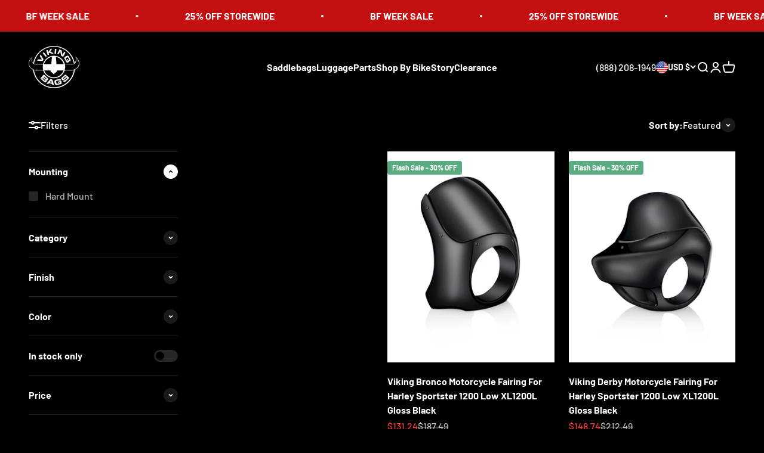

--- FILE ---
content_type: text/html; charset=utf-8
request_url: https://www.vikingbags.com/collections/harley-davidson-sportster-1200-low-xl1200l-motorcycle-fairings
body_size: 40496
content:
<!doctype html>

<html class="no-js" lang="en" dir="ltr">
  <head>
    <meta charset="utf-8">
    <meta name="viewport" content="width=device-width, initial-scale=1.0, height=device-height, minimum-scale=1.0, maximum-scale=1.0">
    <meta name="theme-color" content="#000000">

    <title>Harley Davidson Sportster 1200 Low XL1200L Motorcycle Fairings - VikingBags</title><meta name="description" content="Shop best Harley Sportster 1200 Low XL1200L motorcycle fairings in chrome, gloss/matte black finish. The Viking Harley 1200 Low fairings feature adjustable clamp, impact &amp; weather resistance, opening fits most headlights."><link rel="canonical" href="https://www.vikingbags.com/collections/harley-davidson-sportster-1200-low-xl1200l-motorcycle-fairings"><link rel="shortcut icon" href="//www.vikingbags.com/cdn/shop/files/Untitled_design_16_fe584f6e-5036-49c1-929e-5fc4553fef7f.png?v=1759521991&width=96">
      <link rel="apple-touch-icon" href="//www.vikingbags.com/cdn/shop/files/Untitled_design_16_fe584f6e-5036-49c1-929e-5fc4553fef7f.png?v=1759521991&width=180"><link rel="preconnect" href="https://cdn.shopify.com">
    <link rel="preconnect" href="https://fonts.shopifycdn.com" crossorigin>
    <link rel="dns-prefetch" href="https://productreviews.shopifycdn.com"><link rel="preload" href="//www.vikingbags.com/cdn/fonts/barlow/barlow_n7.691d1d11f150e857dcbc1c10ef03d825bc378d81.woff2" as="font" type="font/woff2" crossorigin><link rel="preload" href="//www.vikingbags.com/cdn/fonts/barlow/barlow_n5.a193a1990790eba0cc5cca569d23799830e90f07.woff2" as="font" type="font/woff2" crossorigin><meta property="og:type" content="website">
  <meta property="og:title" content="Motorcycle Fairings for Harley Sportster 1200 Low"><meta property="og:image" content="http://www.vikingbags.com/cdn/shop/collections/harley-davidson-sportster-1200-low-xl1200l-fairings.jpg?v=1710765610&width=2048">
  <meta property="og:image:secure_url" content="https://www.vikingbags.com/cdn/shop/collections/harley-davidson-sportster-1200-low-xl1200l-fairings.jpg?v=1710765610&width=2048">
  <meta property="og:image:width" content="2800">
  <meta property="og:image:height" content="824"><meta property="og:description" content="Shop best Harley Sportster 1200 Low XL1200L motorcycle fairings in chrome, gloss/matte black finish. The Viking Harley 1200 Low fairings feature adjustable clamp, impact &amp; weather resistance, opening fits most headlights."><meta property="og:url" content="https://www.vikingbags.com/collections/harley-davidson-sportster-1200-low-xl1200l-motorcycle-fairings">
<meta property="og:site_name" content="Viking Bags"><meta name="twitter:card" content="summary"><meta name="twitter:title" content="Motorcycle Fairings for Harley Sportster 1200 Low">
  <meta name="twitter:description" content="
Handpicked collection of bike-specific Motorcycle Fairings for Harley Sportster 1200 Low"><meta name="twitter:image" content="https://www.vikingbags.com/cdn/shop/collections/harley-davidson-sportster-1200-low-xl1200l-fairings.jpg?crop=center&height=1200&v=1710765610&width=1200">
  <meta name="twitter:image:alt" content="Harley Davidson Sportster 1200 Low XL1200L Fairings">


  <script type="application/ld+json">
  {
    "@context": "https://schema.org",
    "@type": "BreadcrumbList",
  "itemListElement": [{
      "@type": "ListItem",
      "position": 1,
      "name": "Home",
      "item": "https://www.vikingbags.com"
    },{
          "@type": "ListItem",
          "position": 2,
          "name": "Motorcycle Fairings for Harley Sportster 1200 Low",
          "item": "https://www.vikingbags.com/collections/harley-davidson-sportster-1200-low-xl1200l-motorcycle-fairings"
        }]
  }
  </script>

<style>/* Typography (heading) */
  @font-face {
  font-family: Barlow;
  font-weight: 700;
  font-style: normal;
  font-display: fallback;
  src: url("//www.vikingbags.com/cdn/fonts/barlow/barlow_n7.691d1d11f150e857dcbc1c10ef03d825bc378d81.woff2") format("woff2"),
       url("//www.vikingbags.com/cdn/fonts/barlow/barlow_n7.4fdbb1cb7da0e2c2f88492243ffa2b4f91924840.woff") format("woff");
}

@font-face {
  font-family: Barlow;
  font-weight: 700;
  font-style: italic;
  font-display: fallback;
  src: url("//www.vikingbags.com/cdn/fonts/barlow/barlow_i7.50e19d6cc2ba5146fa437a5a7443c76d5d730103.woff2") format("woff2"),
       url("//www.vikingbags.com/cdn/fonts/barlow/barlow_i7.47e9f98f1b094d912e6fd631cc3fe93d9f40964f.woff") format("woff");
}

/* Typography (body) */
  @font-face {
  font-family: Barlow;
  font-weight: 500;
  font-style: normal;
  font-display: fallback;
  src: url("//www.vikingbags.com/cdn/fonts/barlow/barlow_n5.a193a1990790eba0cc5cca569d23799830e90f07.woff2") format("woff2"),
       url("//www.vikingbags.com/cdn/fonts/barlow/barlow_n5.ae31c82169b1dc0715609b8cc6a610b917808358.woff") format("woff");
}

@font-face {
  font-family: Barlow;
  font-weight: 500;
  font-style: italic;
  font-display: fallback;
  src: url("//www.vikingbags.com/cdn/fonts/barlow/barlow_i5.714d58286997b65cd479af615cfa9bb0a117a573.woff2") format("woff2"),
       url("//www.vikingbags.com/cdn/fonts/barlow/barlow_i5.0120f77e6447d3b5df4bbec8ad8c2d029d87fb21.woff") format("woff");
}

@font-face {
  font-family: Barlow;
  font-weight: 700;
  font-style: normal;
  font-display: fallback;
  src: url("//www.vikingbags.com/cdn/fonts/barlow/barlow_n7.691d1d11f150e857dcbc1c10ef03d825bc378d81.woff2") format("woff2"),
       url("//www.vikingbags.com/cdn/fonts/barlow/barlow_n7.4fdbb1cb7da0e2c2f88492243ffa2b4f91924840.woff") format("woff");
}

@font-face {
  font-family: Barlow;
  font-weight: 700;
  font-style: italic;
  font-display: fallback;
  src: url("//www.vikingbags.com/cdn/fonts/barlow/barlow_i7.50e19d6cc2ba5146fa437a5a7443c76d5d730103.woff2") format("woff2"),
       url("//www.vikingbags.com/cdn/fonts/barlow/barlow_i7.47e9f98f1b094d912e6fd631cc3fe93d9f40964f.woff") format("woff");
}

:root {
    /**
     * ---------------------------------------------------------------------
     * SPACING VARIABLES
     *
     * We are using a spacing inspired from frameworks like Tailwind CSS.
     * ---------------------------------------------------------------------
     */
    --spacing-0-5: 0.125rem; /* 2px */
    --spacing-1: 0.25rem; /* 4px */
    --spacing-1-5: 0.375rem; /* 6px */
    --spacing-2: 0.5rem; /* 8px */
    --spacing-2-5: 0.625rem; /* 10px */
    --spacing-3: 0.75rem; /* 12px */
    --spacing-3-5: 0.875rem; /* 14px */
    --spacing-4: 1rem; /* 16px */
    --spacing-4-5: 1.125rem; /* 18px */
    --spacing-5: 1.25rem; /* 20px */
    --spacing-5-5: 1.375rem; /* 22px */
    --spacing-6: 1.5rem; /* 24px */
    --spacing-6-5: 1.625rem; /* 26px */
    --spacing-7: 1.75rem; /* 28px */
    --spacing-7-5: 1.875rem; /* 30px */
    --spacing-8: 2rem; /* 32px */
    --spacing-8-5: 2.125rem; /* 34px */
    --spacing-9: 2.25rem; /* 36px */
    --spacing-9-5: 2.375rem; /* 38px */
    --spacing-10: 2.5rem; /* 40px */
    --spacing-11: 2.75rem; /* 44px */
    --spacing-12: 3rem; /* 48px */
    --spacing-14: 3.5rem; /* 56px */
    --spacing-16: 4rem; /* 64px */
    --spacing-18: 4.5rem; /* 72px */
    --spacing-20: 5rem; /* 80px */
    --spacing-24: 6rem; /* 96px */
    --spacing-28: 7rem; /* 112px */
    --spacing-32: 8rem; /* 128px */
    --spacing-36: 9rem; /* 144px */
    --spacing-40: 10rem; /* 160px */
    --spacing-44: 11rem; /* 176px */
    --spacing-48: 12rem; /* 192px */
    --spacing-52: 13rem; /* 208px */
    --spacing-56: 14rem; /* 224px */
    --spacing-60: 15rem; /* 240px */
    --spacing-64: 16rem; /* 256px */
    --spacing-72: 18rem; /* 288px */
    --spacing-80: 20rem; /* 320px */
    --spacing-96: 24rem; /* 384px */

    /* Container */
    --container-max-width: 1800px;
    --container-narrow-max-width: 1550px;
    --container-gutter: var(--spacing-5);
    --section-outer-spacing-block: var(--spacing-12);
    --section-inner-max-spacing-block: var(--spacing-10);
    --section-inner-spacing-inline: var(--container-gutter);
    --section-stack-spacing-block: var(--spacing-8);

    /* Grid gutter */
    --grid-gutter: var(--spacing-5);

    /* Product list settings */
    --product-list-row-gap: var(--spacing-8);
    --product-list-column-gap: var(--grid-gutter);

    /* Form settings */
    --input-gap: var(--spacing-2);
    --input-height: 2.625rem;
    --input-padding-inline: var(--spacing-4);

    /* Other sizes */
    --sticky-area-height: calc(var(--sticky-announcement-bar-enabled, 0) * var(--announcement-bar-height, 0px) + var(--sticky-header-enabled, 0) * var(--header-height, 0px));

    /* RTL support */
    --transform-logical-flip: 1;
    --transform-origin-start: left;
    --transform-origin-end: right;

    /**
     * ---------------------------------------------------------------------
     * TYPOGRAPHY
     * ---------------------------------------------------------------------
     */

    /* Font properties */
    --heading-font-family: Barlow, sans-serif;
    --heading-font-weight: 700;
    --heading-font-style: normal;
    --heading-text-transform: normal;
    --heading-letter-spacing: -0.02em;
    --text-font-family: Barlow, sans-serif;
    --text-font-weight: 500;
    --text-font-style: normal;
    --text-letter-spacing: 0.0em;

    /* Font sizes */
    --text-h0: 3rem;
    --text-h1: 2.5rem;
    --text-h2: 2rem;
    --text-h3: 1.5rem;
    --text-h4: 1.375rem;
    --text-h5: 1.125rem;
    --text-h6: 1rem;
    --text-xs: 0.6875rem;
    --text-sm: 0.75rem;
    --text-base: 0.875rem;
    --text-lg: 1.125rem;

    /**
     * ---------------------------------------------------------------------
     * COLORS
     * ---------------------------------------------------------------------
     */

    /* Color settings */--accent: 26 26 26;
    --text-primary: 255 255 255;
    --background-primary: 0 0 0;
    --dialog-background: 0 0 0;
    --border-color: var(--text-color, var(--text-primary)) / 0.12;

    /* Button colors */
    --button-background-primary: 26 26 26;
    --button-text-primary: 255 255 255;
    --button-background-secondary: 240 196 23;
    --button-text-secondary: 26 26 26;

    /* Status colors */
    --success-background: 224 244 232;
    --success-text: 0 163 65;
    --warning-background: 255 246 233;
    --warning-text: 255 183 74;
    --error-background: 254 231 231;
    --error-text: 248 58 58;

    /* Product colors */
    --on-sale-text: 248 58 58;
    --on-sale-badge-background: 248 58 58;
    --on-sale-badge-text: 255 255 255;
    --sold-out-badge-background: 0 0 0;
    --sold-out-badge-text: 255 255 255;
    --primary-badge-background: 90 171 127;
    --primary-badge-text: 255 255 255;
    --star-color: 218 31 31;
    --product-card-background: 0 0 0;
    --product-card-text: 255 255 255;

    /* Header colors */
    --header-background: 0 0 0;
    --header-text: 255 255 255;

    /* Footer colors */
    --footer-background: 15 15 15;
    --footer-text: 255 255 255;

    /* Rounded variables (used for border radius) */
    --rounded-xs: 0.25rem;
    --rounded-sm: 0.1875rem;
    --rounded: 0.375rem;
    --rounded-lg: 0.75rem;
    --rounded-full: 9999px;

    --rounded-button: 0.25rem;
    --rounded-input: 0.0rem;

    /* Box shadow */
    --shadow-sm: 0 2px 8px rgb(var(--text-primary) / 0.1);
    --shadow: 0 5px 15px rgb(var(--text-primary) / 0.1);
    --shadow-md: 0 5px 30px rgb(var(--text-primary) / 0.1);
    --shadow-block: 0px 18px 50px rgb(var(--text-primary) / 0.1);

    /**
     * ---------------------------------------------------------------------
     * OTHER
     * ---------------------------------------------------------------------
     */

    --cursor-close-svg-url: url(//www.vikingbags.com/cdn/shop/t/122/assets/cursor-close.svg?v=147174565022153725511748556726);
    --cursor-zoom-in-svg-url: url(//www.vikingbags.com/cdn/shop/t/122/assets/cursor-zoom-in.svg?v=154953035094101115921748556726);
    --cursor-zoom-out-svg-url: url(//www.vikingbags.com/cdn/shop/t/122/assets/cursor-zoom-out.svg?v=16155520337305705181748556726);
    --checkmark-svg-url: url(//www.vikingbags.com/cdn/shop/t/122/assets/checkmark.svg?v=77552481021870063511748556726);
  }

  [dir="rtl"]:root {
    /* RTL support */
    --transform-logical-flip: -1;
    --transform-origin-start: right;
    --transform-origin-end: left;
  }

  @media screen and (min-width: 700px) {
    :root {
      /* Typography (font size) */
      --text-h0: 4rem;
      --text-h1: 3rem;
      --text-h2: 2.5rem;
      --text-h3: 2rem;
      --text-h4: 1.625rem;
      --text-h5: 1.25rem;
      --text-h6: 1.125rem;

      --text-xs: 0.75rem;
      --text-sm: 0.875rem;
      --text-base: 1.0rem;
      --text-lg: 1.25rem;

      /* Spacing */
      --container-gutter: 2rem;
      --section-outer-spacing-block: var(--spacing-16);
      --section-inner-max-spacing-block: var(--spacing-12);
      --section-inner-spacing-inline: var(--spacing-12);
      --section-stack-spacing-block: var(--spacing-12);

      /* Grid gutter */
      --grid-gutter: var(--spacing-6);

      /* Product list settings */
      --product-list-row-gap: var(--spacing-12);

      /* Form settings */
      --input-gap: 1rem;
      --input-height: 3.125rem;
      --input-padding-inline: var(--spacing-5);
    }
  }

  @media screen and (min-width: 1000px) {
    :root {
      /* Spacing settings */
      --container-gutter: var(--spacing-12);
      --section-outer-spacing-block: var(--spacing-18);
      --section-inner-max-spacing-block: var(--spacing-16);
      --section-inner-spacing-inline: var(--spacing-16);
      --section-stack-spacing-block: var(--spacing-12);
    }
  }

  @media screen and (min-width: 1150px) {
    :root {
      /* Spacing settings */
      --container-gutter: var(--spacing-12);
      --section-outer-spacing-block: var(--spacing-20);
      --section-inner-max-spacing-block: var(--spacing-16);
      --section-inner-spacing-inline: var(--spacing-16);
      --section-stack-spacing-block: var(--spacing-12);
    }
  }

  @media screen and (min-width: 1400px) {
    :root {
      /* Typography (font size) */
      --text-h0: 5rem;
      --text-h1: 3.75rem;
      --text-h2: 3rem;
      --text-h3: 2.25rem;
      --text-h4: 2rem;
      --text-h5: 1.5rem;
      --text-h6: 1.25rem;

      --section-outer-spacing-block: var(--spacing-24);
      --section-inner-max-spacing-block: var(--spacing-18);
      --section-inner-spacing-inline: var(--spacing-18);
    }
  }

  @media screen and (min-width: 1600px) {
    :root {
      --section-outer-spacing-block: var(--spacing-24);
      --section-inner-max-spacing-block: var(--spacing-20);
      --section-inner-spacing-inline: var(--spacing-20);
    }
  }

  /**
   * ---------------------------------------------------------------------
   * LIQUID DEPENDANT CSS
   *
   * Our main CSS is Liquid free, but some very specific features depend on
   * theme settings, so we have them here
   * ---------------------------------------------------------------------
   */@media screen and (pointer: fine) {
        .button:not([disabled]):hover, .btn:not([disabled]):hover, .shopify-payment-button__button--unbranded:not([disabled]):hover {
          --button-background-opacity: 0.85;
        }

        .button--subdued:not([disabled]):hover {
          --button-background: var(--text-color) / .05 !important;
        }
      }</style><script>
  document.documentElement.classList.replace('no-js', 'js');

  // This allows to expose several variables to the global scope, to be used in scripts
  window.themeVariables = {
    settings: {
      showPageTransition: true,
      headingApparition: "split_fade",
      pageType: "collection",
      moneyFormat: "${{amount}}",
      moneyWithCurrencyFormat: "${{amount}} USD",
      currencyCodeEnabled: false,
      cartType: "popover",
      showDiscount: false,
      discountMode: "saving"
    },

    strings: {
      accessibilityClose: "Close",
      accessibilityNext: "Next",
      accessibilityPrevious: "Previous",
      addToCartButton: "Add to cart",
      soldOutButton: "Sold out",
      preOrderButton: "Pre-order",
      unavailableButton: "Unavailable",
      closeGallery: "Close gallery",
      zoomGallery: "Zoom",
      errorGallery: "Image cannot be loaded",
      soldOutBadge: "Sold out",
      discountBadge: "Save @@",
      sku: "SKU:",
      searchNoResults: "No results could be found.",
      addOrderNote: "Add order note",
      editOrderNote: "Edit order note",
      shippingEstimatorNoResults: "Sorry, we do not ship to your address.",
      shippingEstimatorOneResult: "There is one shipping rate for your address:",
      shippingEstimatorMultipleResults: "There are several shipping rates for your address:",
      shippingEstimatorError: "One or more error occurred while retrieving shipping rates:"
    },

    breakpoints: {
      'sm': 'screen and (min-width: 700px)',
      'md': 'screen and (min-width: 1000px)',
      'lg': 'screen and (min-width: 1150px)',
      'xl': 'screen and (min-width: 1400px)',

      'sm-max': 'screen and (max-width: 699px)',
      'md-max': 'screen and (max-width: 999px)',
      'lg-max': 'screen and (max-width: 1149px)',
      'xl-max': 'screen and (max-width: 1399px)'
    }
  };window.addEventListener('DOMContentLoaded', () => {
      const isReloaded = (window.performance.navigation && window.performance.navigation.type === 1) || window.performance.getEntriesByType('navigation').map((nav) => nav.type).includes('reload');

      if ('animate' in document.documentElement && window.matchMedia('(prefers-reduced-motion: no-preference)').matches && document.referrer.includes(location.host) && !isReloaded) {
        document.body.animate({opacity: [0, 1]}, {duration: 115, fill: 'forwards'});
      }
    });

    window.addEventListener('pageshow', (event) => {
      document.body.classList.remove('page-transition');

      if (event.persisted) {
        document.body.animate({opacity: [0, 1]}, {duration: 0, fill: 'forwards'});
      }
    });// For detecting native share
  document.documentElement.classList.add(`native-share--${navigator.share ? 'enabled' : 'disabled'}`);</script><script type="module" src="//www.vikingbags.com/cdn/shop/t/122/assets/vendor.min.js?v=110209841862038618801748556726"></script>
    <script type="module" src="//www.vikingbags.com/cdn/shop/t/122/assets/theme.js?v=83212964223416438421748557412"></script>
    <script type="module" src="//www.vikingbags.com/cdn/shop/t/122/assets/sections.js?v=180557902478581015981748620110"></script>

    <script>(function(w,d,t,r,u){var f,n,i;w[u]=w[u]||[],f=function(){var o={ti:"142000994", tm:"shpfy_ui", enableAutoSpaTracking: true};o.q=w[u],w[u]=new UET(o),w[u].push("pageLoad")},n=d.createElement(t),n.src=r,n.async=1,n.onload=n.onreadystatechange=function(){var s=this.readyState;s&&s!=="loaded"&&s!=="complete"||(f(),n.onload=n.onreadystatechange=null)},i=d.getElementsByTagName(t)[0],i.parentNode.insertBefore(n,i)})(window,document,"script","//bat.bing.com/bat.js","uetq");</script>
    
    <script>window.performance && window.performance.mark && window.performance.mark('shopify.content_for_header.start');</script><meta name="google-site-verification" content="0apLo2ueuc4IySjTBUfdfDpV5UAyt4lR4icc2Sr14OE">
<meta id="shopify-digital-wallet" name="shopify-digital-wallet" content="/76271943984/digital_wallets/dialog">
<meta name="shopify-checkout-api-token" content="525af1bf9d29055159ffa3b5ebac9c8d">
<meta id="in-context-paypal-metadata" data-shop-id="76271943984" data-venmo-supported="true" data-environment="production" data-locale="en_US" data-paypal-v4="true" data-currency="USD">
<link rel="alternate" type="application/atom+xml" title="Feed" href="/collections/harley-davidson-sportster-1200-low-xl1200l-motorcycle-fairings.atom" />
<link rel="alternate" type="application/json+oembed" href="https://www.vikingbags.com/collections/harley-davidson-sportster-1200-low-xl1200l-motorcycle-fairings.oembed">
<script async="async" src="/checkouts/internal/preloads.js?locale=en-US"></script>
<link rel="preconnect" href="https://shop.app" crossorigin="anonymous">
<script async="async" src="https://shop.app/checkouts/internal/preloads.js?locale=en-US&shop_id=76271943984" crossorigin="anonymous"></script>
<script id="apple-pay-shop-capabilities" type="application/json">{"shopId":76271943984,"countryCode":"US","currencyCode":"USD","merchantCapabilities":["supports3DS"],"merchantId":"gid:\/\/shopify\/Shop\/76271943984","merchantName":"Viking Bags","requiredBillingContactFields":["postalAddress","email","phone"],"requiredShippingContactFields":["postalAddress","email","phone"],"shippingType":"shipping","supportedNetworks":["visa","masterCard","amex","discover","elo","jcb"],"total":{"type":"pending","label":"Viking Bags","amount":"1.00"},"shopifyPaymentsEnabled":true,"supportsSubscriptions":true}</script>
<script id="shopify-features" type="application/json">{"accessToken":"525af1bf9d29055159ffa3b5ebac9c8d","betas":["rich-media-storefront-analytics"],"domain":"www.vikingbags.com","predictiveSearch":true,"shopId":76271943984,"locale":"en"}</script>
<script>var Shopify = Shopify || {};
Shopify.shop = "48b00c.myshopify.com";
Shopify.locale = "en";
Shopify.currency = {"active":"USD","rate":"1.0"};
Shopify.country = "US";
Shopify.theme = {"name":"2.95 - Flash Sale Badges","id":176570138928,"schema_name":"Impact","schema_version":"4.8.0","theme_store_id":1190,"role":"main"};
Shopify.theme.handle = "null";
Shopify.theme.style = {"id":null,"handle":null};
Shopify.cdnHost = "www.vikingbags.com/cdn";
Shopify.routes = Shopify.routes || {};
Shopify.routes.root = "/";</script>
<script type="module">!function(o){(o.Shopify=o.Shopify||{}).modules=!0}(window);</script>
<script>!function(o){function n(){var o=[];function n(){o.push(Array.prototype.slice.apply(arguments))}return n.q=o,n}var t=o.Shopify=o.Shopify||{};t.loadFeatures=n(),t.autoloadFeatures=n()}(window);</script>
<script>
  window.ShopifyPay = window.ShopifyPay || {};
  window.ShopifyPay.apiHost = "shop.app\/pay";
  window.ShopifyPay.redirectState = null;
</script>
<script id="shop-js-analytics" type="application/json">{"pageType":"collection"}</script>
<script defer="defer" async type="module" src="//www.vikingbags.com/cdn/shopifycloud/shop-js/modules/v2/client.init-shop-cart-sync_COMZFrEa.en.esm.js"></script>
<script defer="defer" async type="module" src="//www.vikingbags.com/cdn/shopifycloud/shop-js/modules/v2/chunk.common_CdXrxk3f.esm.js"></script>
<script type="module">
  await import("//www.vikingbags.com/cdn/shopifycloud/shop-js/modules/v2/client.init-shop-cart-sync_COMZFrEa.en.esm.js");
await import("//www.vikingbags.com/cdn/shopifycloud/shop-js/modules/v2/chunk.common_CdXrxk3f.esm.js");

  window.Shopify.SignInWithShop?.initShopCartSync?.({"fedCMEnabled":true,"windoidEnabled":true});

</script>
<script>
  window.Shopify = window.Shopify || {};
  if (!window.Shopify.featureAssets) window.Shopify.featureAssets = {};
  window.Shopify.featureAssets['shop-js'] = {"shop-cart-sync":["modules/v2/client.shop-cart-sync_CRSPkpKa.en.esm.js","modules/v2/chunk.common_CdXrxk3f.esm.js"],"init-fed-cm":["modules/v2/client.init-fed-cm_DO1JVZ96.en.esm.js","modules/v2/chunk.common_CdXrxk3f.esm.js"],"init-windoid":["modules/v2/client.init-windoid_hXardXh0.en.esm.js","modules/v2/chunk.common_CdXrxk3f.esm.js"],"init-shop-email-lookup-coordinator":["modules/v2/client.init-shop-email-lookup-coordinator_jpxQlUsx.en.esm.js","modules/v2/chunk.common_CdXrxk3f.esm.js"],"shop-toast-manager":["modules/v2/client.shop-toast-manager_C-K0q6-t.en.esm.js","modules/v2/chunk.common_CdXrxk3f.esm.js"],"shop-button":["modules/v2/client.shop-button_B6dBoDg5.en.esm.js","modules/v2/chunk.common_CdXrxk3f.esm.js"],"shop-login-button":["modules/v2/client.shop-login-button_BHRMsoBb.en.esm.js","modules/v2/chunk.common_CdXrxk3f.esm.js","modules/v2/chunk.modal_C89cmTvN.esm.js"],"shop-cash-offers":["modules/v2/client.shop-cash-offers_p6Pw3nax.en.esm.js","modules/v2/chunk.common_CdXrxk3f.esm.js","modules/v2/chunk.modal_C89cmTvN.esm.js"],"avatar":["modules/v2/client.avatar_BTnouDA3.en.esm.js"],"init-shop-cart-sync":["modules/v2/client.init-shop-cart-sync_COMZFrEa.en.esm.js","modules/v2/chunk.common_CdXrxk3f.esm.js"],"init-shop-for-new-customer-accounts":["modules/v2/client.init-shop-for-new-customer-accounts_BNQiNx4m.en.esm.js","modules/v2/client.shop-login-button_BHRMsoBb.en.esm.js","modules/v2/chunk.common_CdXrxk3f.esm.js","modules/v2/chunk.modal_C89cmTvN.esm.js"],"pay-button":["modules/v2/client.pay-button_CRuQ9trT.en.esm.js","modules/v2/chunk.common_CdXrxk3f.esm.js"],"init-customer-accounts-sign-up":["modules/v2/client.init-customer-accounts-sign-up_Q1yheB3t.en.esm.js","modules/v2/client.shop-login-button_BHRMsoBb.en.esm.js","modules/v2/chunk.common_CdXrxk3f.esm.js","modules/v2/chunk.modal_C89cmTvN.esm.js"],"checkout-modal":["modules/v2/client.checkout-modal_DtXVhFgQ.en.esm.js","modules/v2/chunk.common_CdXrxk3f.esm.js","modules/v2/chunk.modal_C89cmTvN.esm.js"],"init-customer-accounts":["modules/v2/client.init-customer-accounts_B5rMd0lj.en.esm.js","modules/v2/client.shop-login-button_BHRMsoBb.en.esm.js","modules/v2/chunk.common_CdXrxk3f.esm.js","modules/v2/chunk.modal_C89cmTvN.esm.js"],"lead-capture":["modules/v2/client.lead-capture_CmGCXBh3.en.esm.js","modules/v2/chunk.common_CdXrxk3f.esm.js","modules/v2/chunk.modal_C89cmTvN.esm.js"],"shop-follow-button":["modules/v2/client.shop-follow-button_CV5C02lv.en.esm.js","modules/v2/chunk.common_CdXrxk3f.esm.js","modules/v2/chunk.modal_C89cmTvN.esm.js"],"shop-login":["modules/v2/client.shop-login_Bz_Zm_XZ.en.esm.js","modules/v2/chunk.common_CdXrxk3f.esm.js","modules/v2/chunk.modal_C89cmTvN.esm.js"],"payment-terms":["modules/v2/client.payment-terms_D7XnU2ez.en.esm.js","modules/v2/chunk.common_CdXrxk3f.esm.js","modules/v2/chunk.modal_C89cmTvN.esm.js"]};
</script>
<script>(function() {
  var isLoaded = false;
  function asyncLoad() {
    if (isLoaded) return;
    isLoaded = true;
    var urls = ["https:\/\/chimpstatic.com\/mcjs-connected\/js\/users\/d23237ba65df7accdb9adaec5\/7a306a944f7e5f309e6c552d1.js?shop=48b00c.myshopify.com","https:\/\/static.shareasale.com\/json\/shopify\/shareasale-tracking.js?sasmid=45493\u0026ssmtid=19038\u0026shop=48b00c.myshopify.com","https:\/\/app.adbeacon.com\/os\/bb2efb5522a07401?shop=48b00c.myshopify.com","https:\/\/shopify-extension.getredo.com\/main.js?widget_id=3i12n5cdteud4j4\u0026shop=48b00c.myshopify.com","https:\/\/loox.io\/widget\/NVM1I_J0mM\/loox.1744322316438.js?shop=48b00c.myshopify.com","https:\/\/cdn.pushowl.com\/latest\/sdks\/pushowl-shopify.js?subdomain=48b00c\u0026environment=production\u0026guid=44227185-82ce-4c4c-adaf-09597f565248\u0026shop=48b00c.myshopify.com"];
    for (var i = 0; i < urls.length; i++) {
      var s = document.createElement('script');
      s.type = 'text/javascript';
      s.async = true;
      s.src = urls[i];
      var x = document.getElementsByTagName('script')[0];
      x.parentNode.insertBefore(s, x);
    }
  };
  if(window.attachEvent) {
    window.attachEvent('onload', asyncLoad);
  } else {
    window.addEventListener('load', asyncLoad, false);
  }
})();</script>
<script id="__st">var __st={"a":76271943984,"offset":-28800,"reqid":"6c1abc11-22e7-47b8-84d2-f671283ebbc0-1763227697","pageurl":"www.vikingbags.com\/collections\/harley-davidson-sportster-1200-low-xl1200l-motorcycle-fairings","u":"a4f72c5e8af6","p":"collection","rtyp":"collection","rid":462538932528};</script>
<script>window.ShopifyPaypalV4VisibilityTracking = true;</script>
<script id="captcha-bootstrap">!function(){'use strict';const t='contact',e='account',n='new_comment',o=[[t,t],['blogs',n],['comments',n],[t,'customer']],c=[[e,'customer_login'],[e,'guest_login'],[e,'recover_customer_password'],[e,'create_customer']],r=t=>t.map((([t,e])=>`form[action*='/${t}']:not([data-nocaptcha='true']) input[name='form_type'][value='${e}']`)).join(','),a=t=>()=>t?[...document.querySelectorAll(t)].map((t=>t.form)):[];function s(){const t=[...o],e=r(t);return a(e)}const i='password',u='form_key',d=['recaptcha-v3-token','g-recaptcha-response','h-captcha-response',i],f=()=>{try{return window.sessionStorage}catch{return}},m='__shopify_v',_=t=>t.elements[u];function p(t,e,n=!1){try{const o=window.sessionStorage,c=JSON.parse(o.getItem(e)),{data:r}=function(t){const{data:e,action:n}=t;return t[m]||n?{data:e,action:n}:{data:t,action:n}}(c);for(const[e,n]of Object.entries(r))t.elements[e]&&(t.elements[e].value=n);n&&o.removeItem(e)}catch(o){console.error('form repopulation failed',{error:o})}}const l='form_type',E='cptcha';function T(t){t.dataset[E]=!0}const w=window,h=w.document,L='Shopify',v='ce_forms',y='captcha';let A=!1;((t,e)=>{const n=(g='f06e6c50-85a8-45c8-87d0-21a2b65856fe',I='https://cdn.shopify.com/shopifycloud/storefront-forms-hcaptcha/ce_storefront_forms_captcha_hcaptcha.v1.5.2.iife.js',D={infoText:'Protected by hCaptcha',privacyText:'Privacy',termsText:'Terms'},(t,e,n)=>{const o=w[L][v],c=o.bindForm;if(c)return c(t,g,e,D).then(n);var r;o.q.push([[t,g,e,D],n]),r=I,A||(h.body.append(Object.assign(h.createElement('script'),{id:'captcha-provider',async:!0,src:r})),A=!0)});var g,I,D;w[L]=w[L]||{},w[L][v]=w[L][v]||{},w[L][v].q=[],w[L][y]=w[L][y]||{},w[L][y].protect=function(t,e){n(t,void 0,e),T(t)},Object.freeze(w[L][y]),function(t,e,n,w,h,L){const[v,y,A,g]=function(t,e,n){const i=e?o:[],u=t?c:[],d=[...i,...u],f=r(d),m=r(i),_=r(d.filter((([t,e])=>n.includes(e))));return[a(f),a(m),a(_),s()]}(w,h,L),I=t=>{const e=t.target;return e instanceof HTMLFormElement?e:e&&e.form},D=t=>v().includes(t);t.addEventListener('submit',(t=>{const e=I(t);if(!e)return;const n=D(e)&&!e.dataset.hcaptchaBound&&!e.dataset.recaptchaBound,o=_(e),c=g().includes(e)&&(!o||!o.value);(n||c)&&t.preventDefault(),c&&!n&&(function(t){try{if(!f())return;!function(t){const e=f();if(!e)return;const n=_(t);if(!n)return;const o=n.value;o&&e.removeItem(o)}(t);const e=Array.from(Array(32),(()=>Math.random().toString(36)[2])).join('');!function(t,e){_(t)||t.append(Object.assign(document.createElement('input'),{type:'hidden',name:u})),t.elements[u].value=e}(t,e),function(t,e){const n=f();if(!n)return;const o=[...t.querySelectorAll(`input[type='${i}']`)].map((({name:t})=>t)),c=[...d,...o],r={};for(const[a,s]of new FormData(t).entries())c.includes(a)||(r[a]=s);n.setItem(e,JSON.stringify({[m]:1,action:t.action,data:r}))}(t,e)}catch(e){console.error('failed to persist form',e)}}(e),e.submit())}));const S=(t,e)=>{t&&!t.dataset[E]&&(n(t,e.some((e=>e===t))),T(t))};for(const o of['focusin','change'])t.addEventListener(o,(t=>{const e=I(t);D(e)&&S(e,y())}));const B=e.get('form_key'),M=e.get(l),P=B&&M;t.addEventListener('DOMContentLoaded',(()=>{const t=y();if(P)for(const e of t)e.elements[l].value===M&&p(e,B);[...new Set([...A(),...v().filter((t=>'true'===t.dataset.shopifyCaptcha))])].forEach((e=>S(e,t)))}))}(h,new URLSearchParams(w.location.search),n,t,e,['guest_login'])})(!0,!1)}();</script>
<script integrity="sha256-52AcMU7V7pcBOXWImdc/TAGTFKeNjmkeM1Pvks/DTgc=" data-source-attribution="shopify.loadfeatures" defer="defer" src="//www.vikingbags.com/cdn/shopifycloud/storefront/assets/storefront/load_feature-81c60534.js" crossorigin="anonymous"></script>
<script crossorigin="anonymous" defer="defer" src="//www.vikingbags.com/cdn/shopifycloud/storefront/assets/shopify_pay/storefront-65b4c6d7.js?v=20250812"></script>
<script data-source-attribution="shopify.dynamic_checkout.dynamic.init">var Shopify=Shopify||{};Shopify.PaymentButton=Shopify.PaymentButton||{isStorefrontPortableWallets:!0,init:function(){window.Shopify.PaymentButton.init=function(){};var t=document.createElement("script");t.src="https://www.vikingbags.com/cdn/shopifycloud/portable-wallets/latest/portable-wallets.en.js",t.type="module",document.head.appendChild(t)}};
</script>
<script data-source-attribution="shopify.dynamic_checkout.buyer_consent">
  function portableWalletsHideBuyerConsent(e){var t=document.getElementById("shopify-buyer-consent"),n=document.getElementById("shopify-subscription-policy-button");t&&n&&(t.classList.add("hidden"),t.setAttribute("aria-hidden","true"),n.removeEventListener("click",e))}function portableWalletsShowBuyerConsent(e){var t=document.getElementById("shopify-buyer-consent"),n=document.getElementById("shopify-subscription-policy-button");t&&n&&(t.classList.remove("hidden"),t.removeAttribute("aria-hidden"),n.addEventListener("click",e))}window.Shopify?.PaymentButton&&(window.Shopify.PaymentButton.hideBuyerConsent=portableWalletsHideBuyerConsent,window.Shopify.PaymentButton.showBuyerConsent=portableWalletsShowBuyerConsent);
</script>
<script data-source-attribution="shopify.dynamic_checkout.cart.bootstrap">document.addEventListener("DOMContentLoaded",(function(){function t(){return document.querySelector("shopify-accelerated-checkout-cart, shopify-accelerated-checkout")}if(t())Shopify.PaymentButton.init();else{new MutationObserver((function(e,n){t()&&(Shopify.PaymentButton.init(),n.disconnect())})).observe(document.body,{childList:!0,subtree:!0})}}));
</script>
<link id="shopify-accelerated-checkout-styles" rel="stylesheet" media="screen" href="https://www.vikingbags.com/cdn/shopifycloud/portable-wallets/latest/accelerated-checkout-backwards-compat.css" crossorigin="anonymous">
<style id="shopify-accelerated-checkout-cart">
        #shopify-buyer-consent {
  margin-top: 1em;
  display: inline-block;
  width: 100%;
}

#shopify-buyer-consent.hidden {
  display: none;
}

#shopify-subscription-policy-button {
  background: none;
  border: none;
  padding: 0;
  text-decoration: underline;
  font-size: inherit;
  cursor: pointer;
}

#shopify-subscription-policy-button::before {
  box-shadow: none;
}

      </style>

<script>window.performance && window.performance.mark && window.performance.mark('shopify.content_for_header.end');</script>
<link href="//www.vikingbags.com/cdn/shop/t/122/assets/theme.css?v=80962850753736307671748556726" rel="stylesheet" type="text/css" media="all" /><!-- BEGIN app block: shopify://apps/sitemap-noindex-pro-seo/blocks/app-embed/4d815e2c-5af0-46ba-8301-d0f9cf660031 -->
<!-- END app block --><!-- BEGIN app block: shopify://apps/gsc-instagram-feed/blocks/embed/96970b1b-b770-454f-b16b-51f47e1aa4ed --><script>
  try {
    window.GSC_INSTAFEED_WIDGETS = [{"key":"GSC-gbWMHrNGXXJiQTr","popup":{"avatar":true,"caption":true,"username":true,"likeCount":true,"permalink":true,"commentsCount":true,"permalinkText":"View post"},"blocks":[{"id":"heading-NbnkTMKviiZI","type":"heading","align":"center","color":"#f00000","value":"Join the tribe @vikingbags","enabled":true,"padding":{"mobile":{},"desktop":{}},"fontWeight":"600","textTransform":"unset","mobileFontSize":"24px","desktopFontSize":"28px"},{"id":"text-oFvPffEmsfQf","type":"text","align":"center","color":"#ffffff","value":"Be part of our rider community and stay up to date on all things moto!","enabled":true,"padding":{"mobile":{"bottom":"8px"},"desktop":{"bottom":"12px"}},"fontWeight":"400","textTransform":"unset","mobileFontSize":"14px","desktopFontSize":"16px"},{"id":"posts-zQXXyIDQQMTm","type":"posts","aspect":"4:3","radius":{"mobile":"8px","desktop":"12px"},"enabled":true,"padding":{"mobile":{},"desktop":{}},"hoverEffects":{"caption":false,"enabled":true,"instLogo":true,"likeCount":true,"commentsCount":true},"videoAutoplay":true,"mediaClickAction":"popup","showMediaTypeIcon":true},{"id":"button-asykEeKzKgWz","href":"https://instagram.com/vikingbags","type":"button","label":"Visit Instagram","width":"content","border":{"size":"2px","color":"#000000","enabled":false},"margin":{"mobile":{"top":"8px","left":"0px","right":"0px","bottom":"0px"},"desktop":{"top":"12px","left":"0px","right":"0px","bottom":"0px"}},"radius":{"value":"12px","enabled":true},"target":"_blank","enabled":true,"padding":{"mobile":{"top":"14px","left":"32px","right":"32px","bottom":"14px"},"desktop":{"top":"16px","left":"48px","right":"48px","bottom":"16px"}},"textColor":"#ffffff","background":{"blur":"0px","color":"#f00000","enabled":true},"fontWeight":"600","textTransform":"unset","mobileFontSize":"13px","desktopFontSize":"15px","mobileLetterSpacing":"0","desktopLetterSpacing":"0"}],"enabled":true,"general":{"breakpoint":"768px","updateInterval":"day"},"container":{"margin":{"mobile":{"top":"0px","left":"0px","right":"0px","bottom":"0px"},"desktop":{"top":"0px","left":"0px","right":"0px","bottom":"0px"}},"radius":{"value":"0px","enabled":true},"padding":{"mobile":{"top":"48px","left":"16px","right":"16px","bottom":"48px"},"desktop":{"top":"80px","left":"20px","right":"20px","bottom":"80px"}},"background":{"blur":"0px","color":"#000000","enabled":true},"containerWidthType":"full","containerWidthValue":"1024px"},"hasGscLogo":true,"mobileLayout":{"grid":{"gap":"4px","rowCount":2,"columnCount":3},"mode":"auto","variant":"carousel","carousel":{"gap":"4px","autoplay":{"speed":3,"enabled":true},"mediaCount":20,"columnCount":2},"autoConfig":{"grid":{"gap":"4px","rowCount":2,"columnCount":3},"variant":"carousel","carousel":{"gap":"4px","autoplay":{"speed":3,"enabled":true},"mediaCount":20,"columnCount":2}}},"desktopLayout":{"grid":{"gap":"12px","rowCount":2,"columnCount":5},"variant":"carousel","carousel":{"gap":"12px","arrows":"always","autoplay":{"speed":3,"enabled":true},"mediaCount":20,"columnCount":5}}}]
  } catch (e) {
    console.log(e);
  }
</script>


<!-- END app block --><!-- BEGIN app block: shopify://apps/simprosys-google-shopping-feed/blocks/core_settings_block/1f0b859e-9fa6-4007-97e8-4513aff5ff3b --><!-- BEGIN: GSF App Core Tags & Scripts by Simprosys Google Shopping Feed -->









<!-- END: GSF App Core Tags & Scripts by Simprosys Google Shopping Feed -->
<!-- END app block --><!-- BEGIN app block: shopify://apps/uppromote-affiliate/blocks/core-script/64c32457-930d-4cb9-9641-e24c0d9cf1f4 --><!-- BEGIN app snippet: core-metafields-setting --><!--suppress ES6ConvertVarToLetConst -->
<script type="application/json" id="core-uppromote-settings">{"app_env":{"env":"production"},"message_bar_setting":{"referral_enable":0,"referral_content":"You're shopping with {affiliate_name}!","referral_font":"Poppins","referral_font_size":14,"referral_text_color":"#ffffff","referral_background_color":"#cc1919","not_referral_enable":0,"not_referral_content":"Enjoy your time.","not_referral_font":"Poppins","not_referral_font_size":14,"not_referral_text_color":"#ffffff","not_referral_background_color":"#338FB1"}}</script>
<script type="application/json" id="core-uppromote-cart">{"note":null,"attributes":{},"original_total_price":0,"total_price":0,"total_discount":0,"total_weight":0.0,"item_count":0,"items":[],"requires_shipping":false,"currency":"USD","items_subtotal_price":0,"cart_level_discount_applications":[],"checkout_charge_amount":0}</script>

<script id="core-uppromote-setting-booster">
    var UpPromoteCoreSettings = JSON.parse(document.getElementById('core-uppromote-settings').textContent)
    UpPromoteCoreSettings.currentCart = JSON.parse(document.getElementById('core-uppromote-cart')?.textContent || '{}')
    const idToClean = ['core-uppromote-settings', 'core-uppromote-cart', 'core-uppromote-setting-booster']
    idToClean.forEach(id => {
        document.getElementById(id)?.remove()
    })
</script>
<!-- END app snippet -->


<!-- END app block --><!-- BEGIN app block: shopify://apps/klaviyo-email-marketing-sms/blocks/klaviyo-onsite-embed/2632fe16-c075-4321-a88b-50b567f42507 -->












  <script async src="https://static.klaviyo.com/onsite/js/XM8upj/klaviyo.js?company_id=XM8upj"></script>
  <script>!function(){if(!window.klaviyo){window._klOnsite=window._klOnsite||[];try{window.klaviyo=new Proxy({},{get:function(n,i){return"push"===i?function(){var n;(n=window._klOnsite).push.apply(n,arguments)}:function(){for(var n=arguments.length,o=new Array(n),w=0;w<n;w++)o[w]=arguments[w];var t="function"==typeof o[o.length-1]?o.pop():void 0,e=new Promise((function(n){window._klOnsite.push([i].concat(o,[function(i){t&&t(i),n(i)}]))}));return e}}})}catch(n){window.klaviyo=window.klaviyo||[],window.klaviyo.push=function(){var n;(n=window._klOnsite).push.apply(n,arguments)}}}}();</script>

  




  <script>
    window.klaviyoReviewsProductDesignMode = false
  </script>







<!-- END app block --><!-- BEGIN app block: shopify://apps/meteor-mega-menu/blocks/app_embed/9412d6a7-f8f8-4d65-b9ae-2737c2f0f45b -->


    <script>
        window.MeteorMenu = {
            // These will get handled by the Meteor class constructor
            registeredCallbacks: [],
            api: {
                on: (eventName, callback) => {
                    window.MeteorMenu.registeredCallbacks.push([eventName, callback]);
                }
            },
            revisionFileUrl: "\/\/www.vikingbags.com\/cdn\/shop\/files\/meteor-mega-menus.json?v=12936629512220347185",
            storefrontAccessToken: "b5753e7a062863b139f9d38f8fd507cb",
            localeRootPath: "\/",
            languageCode: "en".toUpperCase(),
            countryCode: "US",
            shop: {
                domain: "www.vikingbags.com",
                permanentDomain: "48b00c.myshopify.com",
                moneyFormat: "${{amount}}",
                currency: "USD"
            },
            options: {
                desktopSelector: "",
                mobileSelector: "",
                disableDesktop: false,
                disableMobile: false,
                navigationLinkSpacing: 16,
                navigationLinkCaretStyle: "outline",
                menuDisplayAnimation: "none",
                menuCenterInViewport: false,
                menuVerticalOffset: 10,
                menuVerticalPadding: 0,
                menuJustifyContent: "flex-start",
                menuFontSize: 16,
                menuFontWeight: "400",
                menuTextTransform: "none",
                menuDisplayAction: "hover",
                menuDisplayDelay: "0",
                externalLinksInNewTab: "false",
                mobileBreakpoint: 0,
                addonsEnabled: false
            }
        }
    </script>

<style data-app-injected='MeteorMenu'>
        .Meteor-Navigation__Link__desktop {
  /* Any custom styles you'd like to apply */
  font-weight: bold !important;
}

    </style><!-- END app block --><script src="https://cdn.shopify.com/extensions/019a5c3f-cf92-7724-8e80-597cac5a516f/avada-app-92/assets/avada-survey.js" type="text/javascript" defer="defer"></script>
<script src="https://cdn.shopify.com/extensions/019a7c97-8801-7b8e-83b2-d386d4d5a9cb/selleasy-upsell-193/assets/lb-selleasy.js" type="text/javascript" defer="defer"></script>
<script src="https://cdn.shopify.com/extensions/0199e776-da15-7f04-8431-019361815ca9/instafeed-app-root-44/assets/gsc-instafeed-widget.js" type="text/javascript" defer="defer"></script>
<script src="https://cdn.shopify.com/extensions/019a238f-a0e4-7587-8148-b29306bc6f6b/app-91/assets/core.min.js" type="text/javascript" defer="defer"></script>
<script src="https://cdn.shopify.com/extensions/76e9d4ee-cb70-4261-beaf-5f72a563488e/meteor-mega-menu-25/assets/meteor-menu.js" type="text/javascript" defer="defer"></script>
<link href="https://cdn.shopify.com/extensions/76e9d4ee-cb70-4261-beaf-5f72a563488e/meteor-mega-menu-25/assets/meteor-menu.css" rel="stylesheet" type="text/css" media="all">
<link href="https://monorail-edge.shopifysvc.com" rel="dns-prefetch">
<script>(function(){if ("sendBeacon" in navigator && "performance" in window) {try {var session_token_from_headers = performance.getEntriesByType('navigation')[0].serverTiming.find(x => x.name == '_s').description;} catch {var session_token_from_headers = undefined;}var session_cookie_matches = document.cookie.match(/_shopify_s=([^;]*)/);var session_token_from_cookie = session_cookie_matches && session_cookie_matches.length === 2 ? session_cookie_matches[1] : "";var session_token = session_token_from_headers || session_token_from_cookie || "";function handle_abandonment_event(e) {var entries = performance.getEntries().filter(function(entry) {return /monorail-edge.shopifysvc.com/.test(entry.name);});if (!window.abandonment_tracked && entries.length === 0) {window.abandonment_tracked = true;var currentMs = Date.now();var navigation_start = performance.timing.navigationStart;var payload = {shop_id: 76271943984,url: window.location.href,navigation_start,duration: currentMs - navigation_start,session_token,page_type: "collection"};window.navigator.sendBeacon("https://monorail-edge.shopifysvc.com/v1/produce", JSON.stringify({schema_id: "online_store_buyer_site_abandonment/1.1",payload: payload,metadata: {event_created_at_ms: currentMs,event_sent_at_ms: currentMs}}));}}window.addEventListener('pagehide', handle_abandonment_event);}}());</script>
<script id="web-pixels-manager-setup">(function e(e,d,r,n,o){if(void 0===o&&(o={}),!Boolean(null===(a=null===(i=window.Shopify)||void 0===i?void 0:i.analytics)||void 0===a?void 0:a.replayQueue)){var i,a;window.Shopify=window.Shopify||{};var t=window.Shopify;t.analytics=t.analytics||{};var s=t.analytics;s.replayQueue=[],s.publish=function(e,d,r){return s.replayQueue.push([e,d,r]),!0};try{self.performance.mark("wpm:start")}catch(e){}var l=function(){var e={modern:/Edge?\/(1{2}[4-9]|1[2-9]\d|[2-9]\d{2}|\d{4,})\.\d+(\.\d+|)|Firefox\/(1{2}[4-9]|1[2-9]\d|[2-9]\d{2}|\d{4,})\.\d+(\.\d+|)|Chrom(ium|e)\/(9{2}|\d{3,})\.\d+(\.\d+|)|(Maci|X1{2}).+ Version\/(15\.\d+|(1[6-9]|[2-9]\d|\d{3,})\.\d+)([,.]\d+|)( \(\w+\)|)( Mobile\/\w+|) Safari\/|Chrome.+OPR\/(9{2}|\d{3,})\.\d+\.\d+|(CPU[ +]OS|iPhone[ +]OS|CPU[ +]iPhone|CPU IPhone OS|CPU iPad OS)[ +]+(15[._]\d+|(1[6-9]|[2-9]\d|\d{3,})[._]\d+)([._]\d+|)|Android:?[ /-](13[3-9]|1[4-9]\d|[2-9]\d{2}|\d{4,})(\.\d+|)(\.\d+|)|Android.+Firefox\/(13[5-9]|1[4-9]\d|[2-9]\d{2}|\d{4,})\.\d+(\.\d+|)|Android.+Chrom(ium|e)\/(13[3-9]|1[4-9]\d|[2-9]\d{2}|\d{4,})\.\d+(\.\d+|)|SamsungBrowser\/([2-9]\d|\d{3,})\.\d+/,legacy:/Edge?\/(1[6-9]|[2-9]\d|\d{3,})\.\d+(\.\d+|)|Firefox\/(5[4-9]|[6-9]\d|\d{3,})\.\d+(\.\d+|)|Chrom(ium|e)\/(5[1-9]|[6-9]\d|\d{3,})\.\d+(\.\d+|)([\d.]+$|.*Safari\/(?![\d.]+ Edge\/[\d.]+$))|(Maci|X1{2}).+ Version\/(10\.\d+|(1[1-9]|[2-9]\d|\d{3,})\.\d+)([,.]\d+|)( \(\w+\)|)( Mobile\/\w+|) Safari\/|Chrome.+OPR\/(3[89]|[4-9]\d|\d{3,})\.\d+\.\d+|(CPU[ +]OS|iPhone[ +]OS|CPU[ +]iPhone|CPU IPhone OS|CPU iPad OS)[ +]+(10[._]\d+|(1[1-9]|[2-9]\d|\d{3,})[._]\d+)([._]\d+|)|Android:?[ /-](13[3-9]|1[4-9]\d|[2-9]\d{2}|\d{4,})(\.\d+|)(\.\d+|)|Mobile Safari.+OPR\/([89]\d|\d{3,})\.\d+\.\d+|Android.+Firefox\/(13[5-9]|1[4-9]\d|[2-9]\d{2}|\d{4,})\.\d+(\.\d+|)|Android.+Chrom(ium|e)\/(13[3-9]|1[4-9]\d|[2-9]\d{2}|\d{4,})\.\d+(\.\d+|)|Android.+(UC? ?Browser|UCWEB|U3)[ /]?(15\.([5-9]|\d{2,})|(1[6-9]|[2-9]\d|\d{3,})\.\d+)\.\d+|SamsungBrowser\/(5\.\d+|([6-9]|\d{2,})\.\d+)|Android.+MQ{2}Browser\/(14(\.(9|\d{2,})|)|(1[5-9]|[2-9]\d|\d{3,})(\.\d+|))(\.\d+|)|K[Aa][Ii]OS\/(3\.\d+|([4-9]|\d{2,})\.\d+)(\.\d+|)/},d=e.modern,r=e.legacy,n=navigator.userAgent;return n.match(d)?"modern":n.match(r)?"legacy":"unknown"}(),u="modern"===l?"modern":"legacy",c=(null!=n?n:{modern:"",legacy:""})[u],f=function(e){return[e.baseUrl,"/wpm","/b",e.hashVersion,"modern"===e.buildTarget?"m":"l",".js"].join("")}({baseUrl:d,hashVersion:r,buildTarget:u}),m=function(e){var d=e.version,r=e.bundleTarget,n=e.surface,o=e.pageUrl,i=e.monorailEndpoint;return{emit:function(e){var a=e.status,t=e.errorMsg,s=(new Date).getTime(),l=JSON.stringify({metadata:{event_sent_at_ms:s},events:[{schema_id:"web_pixels_manager_load/3.1",payload:{version:d,bundle_target:r,page_url:o,status:a,surface:n,error_msg:t},metadata:{event_created_at_ms:s}}]});if(!i)return console&&console.warn&&console.warn("[Web Pixels Manager] No Monorail endpoint provided, skipping logging."),!1;try{return self.navigator.sendBeacon.bind(self.navigator)(i,l)}catch(e){}var u=new XMLHttpRequest;try{return u.open("POST",i,!0),u.setRequestHeader("Content-Type","text/plain"),u.send(l),!0}catch(e){return console&&console.warn&&console.warn("[Web Pixels Manager] Got an unhandled error while logging to Monorail."),!1}}}}({version:r,bundleTarget:l,surface:e.surface,pageUrl:self.location.href,monorailEndpoint:e.monorailEndpoint});try{o.browserTarget=l,function(e){var d=e.src,r=e.async,n=void 0===r||r,o=e.onload,i=e.onerror,a=e.sri,t=e.scriptDataAttributes,s=void 0===t?{}:t,l=document.createElement("script"),u=document.querySelector("head"),c=document.querySelector("body");if(l.async=n,l.src=d,a&&(l.integrity=a,l.crossOrigin="anonymous"),s)for(var f in s)if(Object.prototype.hasOwnProperty.call(s,f))try{l.dataset[f]=s[f]}catch(e){}if(o&&l.addEventListener("load",o),i&&l.addEventListener("error",i),u)u.appendChild(l);else{if(!c)throw new Error("Did not find a head or body element to append the script");c.appendChild(l)}}({src:f,async:!0,onload:function(){if(!function(){var e,d;return Boolean(null===(d=null===(e=window.Shopify)||void 0===e?void 0:e.analytics)||void 0===d?void 0:d.initialized)}()){var d=window.webPixelsManager.init(e)||void 0;if(d){var r=window.Shopify.analytics;r.replayQueue.forEach((function(e){var r=e[0],n=e[1],o=e[2];d.publishCustomEvent(r,n,o)})),r.replayQueue=[],r.publish=d.publishCustomEvent,r.visitor=d.visitor,r.initialized=!0}}},onerror:function(){return m.emit({status:"failed",errorMsg:"".concat(f," has failed to load")})},sri:function(e){var d=/^sha384-[A-Za-z0-9+/=]+$/;return"string"==typeof e&&d.test(e)}(c)?c:"",scriptDataAttributes:o}),m.emit({status:"loading"})}catch(e){m.emit({status:"failed",errorMsg:(null==e?void 0:e.message)||"Unknown error"})}}})({shopId: 76271943984,storefrontBaseUrl: "https://www.vikingbags.com",extensionsBaseUrl: "https://extensions.shopifycdn.com/cdn/shopifycloud/web-pixels-manager",monorailEndpoint: "https://monorail-edge.shopifysvc.com/unstable/produce_batch",surface: "storefront-renderer",enabledBetaFlags: ["2dca8a86"],webPixelsConfigList: [{"id":"1795293488","configuration":"{\"widgetId\":\"3i12n5cdteud4j4\",\"baseRequestUrl\":\"https:\\\/\\\/shopify-server.getredo.com\\\/widgets\",\"splitEnabled\":\"false\",\"customerAccountsEnabled\":\"true\",\"conciergeSplitEnabled\":\"false\",\"marketingEnabled\":\"false\",\"expandedWarrantyEnabled\":\"false\",\"storefrontSalesAIEnabled\":\"false\",\"conversionEnabled\":\"false\"}","eventPayloadVersion":"v1","runtimeContext":"STRICT","scriptVersion":"b5beac1b938e6ddd33292925c5310af2","type":"APP","apiClientId":3426665,"privacyPurposes":["ANALYTICS","MARKETING"],"capabilities":["advanced_dom_events"],"dataSharingAdjustments":{"protectedCustomerApprovalScopes":["read_customer_address","read_customer_email","read_customer_name","read_customer_personal_data","read_customer_phone"]}},{"id":"1666056496","configuration":"{\"account_ID\":\"773862\",\"google_analytics_tracking_tag\":\"1\",\"measurement_id\":\"2\",\"api_secret\":\"3\",\"shop_settings\":\"{\\\"custom_pixel_script\\\":\\\"https:\\\\\\\/\\\\\\\/storage.googleapis.com\\\\\\\/gsf-scripts\\\\\\\/custom-pixels\\\\\\\/48b00c.js\\\"}\"}","eventPayloadVersion":"v1","runtimeContext":"LAX","scriptVersion":"c6b888297782ed4a1cba19cda43d6625","type":"APP","apiClientId":1558137,"privacyPurposes":[],"dataSharingAdjustments":{"protectedCustomerApprovalScopes":["read_customer_address","read_customer_email","read_customer_name","read_customer_personal_data","read_customer_phone"]}},{"id":"1391788336","configuration":"{\"shopId\":\"213582\"}","eventPayloadVersion":"v1","runtimeContext":"STRICT","scriptVersion":"b1c53765fa4d5a5a6c7b7368985b3ff1","type":"APP","apiClientId":2773553,"privacyPurposes":[],"dataSharingAdjustments":{"protectedCustomerApprovalScopes":["read_customer_address","read_customer_email","read_customer_name","read_customer_personal_data","read_customer_phone"]}},{"id":"1369702704","configuration":"{\"webPixelName\":\"Judge.me\"}","eventPayloadVersion":"v1","runtimeContext":"STRICT","scriptVersion":"34ad157958823915625854214640f0bf","type":"APP","apiClientId":683015,"privacyPurposes":["ANALYTICS"],"dataSharingAdjustments":{"protectedCustomerApprovalScopes":["read_customer_email","read_customer_name","read_customer_personal_data","read_customer_phone"]}},{"id":"1312489776","configuration":"{\"apiKey\":\"NtcZlOxW7Nurm196lyiO\",\"conversionEnabled\":\"true\"}","eventPayloadVersion":"v1","runtimeContext":"STRICT","scriptVersion":"7a7f30059a548a73931e884e984efc7c","type":"APP","apiClientId":308803,"privacyPurposes":["ANALYTICS"],"dataSharingAdjustments":{"protectedCustomerApprovalScopes":["read_customer_email","read_customer_personal_data"]}},{"id":"1195245872","configuration":"{\"accountID\":\"selleasy-metrics-track\"}","eventPayloadVersion":"v1","runtimeContext":"STRICT","scriptVersion":"5aac1f99a8ca74af74cea751ede503d2","type":"APP","apiClientId":5519923,"privacyPurposes":[],"dataSharingAdjustments":{"protectedCustomerApprovalScopes":["read_customer_email","read_customer_name","read_customer_personal_data"]}},{"id":"1108541744","configuration":"{\"ti\":\"295021967\",\"endpoint\":\"https:\/\/bat.bing.com\/action\/0\"}","eventPayloadVersion":"v1","runtimeContext":"STRICT","scriptVersion":"5ee93563fe31b11d2d65e2f09a5229dc","type":"APP","apiClientId":2997493,"privacyPurposes":["ANALYTICS","MARKETING","SALE_OF_DATA"],"dataSharingAdjustments":{"protectedCustomerApprovalScopes":["read_customer_personal_data"]}},{"id":"1055719728","configuration":"{\"accountID\":\"123\"}","eventPayloadVersion":"v1","runtimeContext":"STRICT","scriptVersion":"450c1cf8e4b62516441025bba89d082b","type":"APP","apiClientId":5394113,"privacyPurposes":["ANALYTICS"],"dataSharingAdjustments":{"protectedCustomerApprovalScopes":[]}},{"id":"1046446384","configuration":"{\"pixel_id\":\"364905445006601\",\"pixel_type\":\"facebook_pixel\"}","eventPayloadVersion":"v1","runtimeContext":"OPEN","scriptVersion":"ca16bc87fe92b6042fbaa3acc2fbdaa6","type":"APP","apiClientId":2329312,"privacyPurposes":["ANALYTICS","MARKETING","SALE_OF_DATA"],"dataSharingAdjustments":{"protectedCustomerApprovalScopes":["read_customer_address","read_customer_email","read_customer_name","read_customer_personal_data","read_customer_phone"]}},{"id":"1040744752","configuration":"{\"masterTagID\":\"19038\",\"merchantID\":\"45493\",\"appPath\":\"https:\/\/daedalus.shareasale.com\",\"storeID\":\"NaN\",\"xTypeMode\":\"NaN\",\"xTypeValue\":\"NaN\",\"channelDedup\":\"NaN\"}","eventPayloadVersion":"v1","runtimeContext":"STRICT","scriptVersion":"f300cca684872f2df140f714437af558","type":"APP","apiClientId":4929191,"privacyPurposes":["ANALYTICS","MARKETING"],"dataSharingAdjustments":{"protectedCustomerApprovalScopes":["read_customer_personal_data"]}},{"id":"719946032","configuration":"{\"config\":\"{\\\"google_tag_ids\\\":[\\\"G-3128NDLZY7\\\",\\\"AW-1060037643\\\",\\\"GT-KVN8S8C8\\\",\\\"GT-WVC6MRM\\\"],\\\"target_country\\\":\\\"US\\\",\\\"gtag_events\\\":[{\\\"type\\\":\\\"search\\\",\\\"action_label\\\":[\\\"G-8NQG874Z2Y\\\",\\\"AW-1060037643\\\/9BAkCJ_nqeMZEIvIu_kD\\\",\\\"MC-1B6YPCWQHN\\\",\\\"G-3128NDLZY7\\\"]},{\\\"type\\\":\\\"begin_checkout\\\",\\\"action_label\\\":[\\\"G-8NQG874Z2Y\\\",\\\"AW-1060037643\\\/jKaECKXnqeMZEIvIu_kD\\\",\\\"MC-1B6YPCWQHN\\\",\\\"G-3128NDLZY7\\\"]},{\\\"type\\\":\\\"view_item\\\",\\\"action_label\\\":[\\\"G-8NQG874Z2Y\\\",\\\"AW-1060037643\\\/VowLCKzlqeMZEIvIu_kD\\\",\\\"MC-BRQS8SPE0W\\\",\\\"MC-1B6YPCWQHN\\\",\\\"G-3128NDLZY7\\\"]},{\\\"type\\\":\\\"purchase\\\",\\\"action_label\\\":[\\\"G-8NQG874Z2Y\\\",\\\"AW-1060037643\\\/-vpbCKblqeMZEIvIu_kD\\\",\\\"MC-BRQS8SPE0W\\\",\\\"MC-1B6YPCWQHN\\\",\\\"G-3128NDLZY7\\\"]},{\\\"type\\\":\\\"page_view\\\",\\\"action_label\\\":[\\\"G-8NQG874Z2Y\\\",\\\"AW-1060037643\\\/PAj0CKnlqeMZEIvIu_kD\\\",\\\"MC-BRQS8SPE0W\\\",\\\"MC-1B6YPCWQHN\\\",\\\"G-3128NDLZY7\\\"]},{\\\"type\\\":\\\"add_payment_info\\\",\\\"action_label\\\":[\\\"G-8NQG874Z2Y\\\",\\\"AW-1060037643\\\/z9BVCKjnqeMZEIvIu_kD\\\",\\\"MC-1B6YPCWQHN\\\",\\\"G-3128NDLZY7\\\"]},{\\\"type\\\":\\\"add_to_cart\\\",\\\"action_label\\\":[\\\"G-8NQG874Z2Y\\\",\\\"AW-1060037643\\\/ilZCCKLnqeMZEIvIu_kD\\\",\\\"MC-1B6YPCWQHN\\\",\\\"G-3128NDLZY7\\\"]}],\\\"enable_monitoring_mode\\\":false}\"}","eventPayloadVersion":"v1","runtimeContext":"OPEN","scriptVersion":"b2a88bafab3e21179ed38636efcd8a93","type":"APP","apiClientId":1780363,"privacyPurposes":[],"dataSharingAdjustments":{"protectedCustomerApprovalScopes":["read_customer_address","read_customer_email","read_customer_name","read_customer_personal_data","read_customer_phone"]}},{"id":"671646000","configuration":"{\"pixelCode\":\"CE2KKKBC77UFHEHJJ6L0\"}","eventPayloadVersion":"v1","runtimeContext":"STRICT","scriptVersion":"22e92c2ad45662f435e4801458fb78cc","type":"APP","apiClientId":4383523,"privacyPurposes":["ANALYTICS","MARKETING","SALE_OF_DATA"],"dataSharingAdjustments":{"protectedCustomerApprovalScopes":["read_customer_address","read_customer_email","read_customer_name","read_customer_personal_data","read_customer_phone"]}},{"id":"112787760","configuration":"{\"hashed_organization_id\":\"5a708f65d048b9ee68c69e5424a7d57a_v1\",\"app_key\":\"48b00c\",\"allow_collect_personal_data\":\"false\"}","eventPayloadVersion":"v1","runtimeContext":"STRICT","scriptVersion":"c3e64302e4c6a915b615bb03ddf3784a","type":"APP","apiClientId":111542,"privacyPurposes":["ANALYTICS","MARKETING","SALE_OF_DATA"],"dataSharingAdjustments":{"protectedCustomerApprovalScopes":["read_customer_address","read_customer_email","read_customer_name","read_customer_personal_data","read_customer_phone"]}},{"id":"151486768","eventPayloadVersion":"1","runtimeContext":"LAX","scriptVersion":"2","type":"CUSTOM","privacyPurposes":["ANALYTICS","MARKETING","SALE_OF_DATA"],"name":"UET Pixel"},{"id":"shopify-app-pixel","configuration":"{}","eventPayloadVersion":"v1","runtimeContext":"STRICT","scriptVersion":"0450","apiClientId":"shopify-pixel","type":"APP","privacyPurposes":["ANALYTICS","MARKETING"]},{"id":"shopify-custom-pixel","eventPayloadVersion":"v1","runtimeContext":"LAX","scriptVersion":"0450","apiClientId":"shopify-pixel","type":"CUSTOM","privacyPurposes":["ANALYTICS","MARKETING"]}],isMerchantRequest: false,initData: {"shop":{"name":"Viking Bags","paymentSettings":{"currencyCode":"USD"},"myshopifyDomain":"48b00c.myshopify.com","countryCode":"US","storefrontUrl":"https:\/\/www.vikingbags.com"},"customer":null,"cart":null,"checkout":null,"productVariants":[],"purchasingCompany":null},},"https://www.vikingbags.com/cdn","ae1676cfwd2530674p4253c800m34e853cb",{"modern":"","legacy":""},{"shopId":"76271943984","storefrontBaseUrl":"https:\/\/www.vikingbags.com","extensionBaseUrl":"https:\/\/extensions.shopifycdn.com\/cdn\/shopifycloud\/web-pixels-manager","surface":"storefront-renderer","enabledBetaFlags":"[\"2dca8a86\"]","isMerchantRequest":"false","hashVersion":"ae1676cfwd2530674p4253c800m34e853cb","publish":"custom","events":"[[\"page_viewed\",{}],[\"collection_viewed\",{\"collection\":{\"id\":\"462538932528\",\"title\":\"Motorcycle Fairings for Harley Sportster 1200 Low\",\"productVariants\":[{\"price\":{\"amount\":131.24,\"currencyCode\":\"USD\"},\"product\":{\"title\":\"Viking Bronco Motorcycle Fairing For Harley Sportster 1200 Low XL1200L Gloss Black\",\"vendor\":\"VikingBags\",\"id\":\"8494044905776\",\"untranslatedTitle\":\"Viking Bronco Motorcycle Fairing For Harley Sportster 1200 Low XL1200L Gloss Black\",\"url\":\"\/products\/viking-bronco-gloss-black-motorcycle-fairing-for-harley-sportster-1200-low-xl1200l\",\"type\":\"Fairings For Harley Sportster 1200 Low XL1200L\"},\"id\":\"45828497867056\",\"image\":{\"src\":\"\/\/www.vikingbags.com\/cdn\/shop\/files\/viking-bronco-gloss-black-motorcycle-fairing-for-harley-sportster-1200-low-xl1200l-main-view.jpg?v=1752677320\"},\"sku\":\"56331\",\"title\":\"Default Title\",\"untranslatedTitle\":\"Default Title\"},{\"price\":{\"amount\":148.74,\"currencyCode\":\"USD\"},\"product\":{\"title\":\"Viking Derby Motorcycle Fairing For Harley Sportster 1200 Low XL1200L Gloss Black\",\"vendor\":\"VikingBags\",\"id\":\"8494033666352\",\"untranslatedTitle\":\"Viking Derby Motorcycle Fairing For Harley Sportster 1200 Low XL1200L Gloss Black\",\"url\":\"\/products\/viking-derby-gloss-black-motorcycle-fairing-for-harley-davidson-sportster-1200-low-xl1200l\",\"type\":\"Fairings For Harley Sportster 1200 Low XL1200L\"},\"id\":\"45828477747504\",\"image\":{\"src\":\"\/\/www.vikingbags.com\/cdn\/shop\/files\/viking-derby-gloss-black-motorcycle-fairing-for-harley-davidson-sportster-1200-low-xl1200l-hero-image.jpg?v=1752680418\"},\"sku\":\"56359\",\"title\":\"Default Title\",\"untranslatedTitle\":\"Default Title\"},{\"price\":{\"amount\":139.99,\"currencyCode\":\"USD\"},\"product\":{\"title\":\"Viking Strider Sport Motorcycle Fairing For Harley Sportster 1200 Low XL1200L Gloss Black\",\"vendor\":\"VikingBags\",\"id\":\"8494032748848\",\"untranslatedTitle\":\"Viking Strider Sport Motorcycle Fairing For Harley Sportster 1200 Low XL1200L Gloss Black\",\"url\":\"\/products\/viking-strider-sport-gloss-black-motorcycle-fairing-for-harley-sport-gloss-blackster-1200-low-xl1200l\",\"type\":\"Fairings For Harley Sportster 1200 Low XL1200L\"},\"id\":\"45828475781424\",\"image\":{\"src\":\"\/\/www.vikingbags.com\/cdn\/shop\/files\/viking-strider-sport-gloss-black-motorcycle-fairing-for-harley-sport-gloss-blackster-1200-low-xl1200l-hero-image.jpg?v=1752676764\"},\"sku\":\"56303\",\"title\":\"Default Title\",\"untranslatedTitle\":\"Default Title\"}]}}]]"});</script><script>
  window.ShopifyAnalytics = window.ShopifyAnalytics || {};
  window.ShopifyAnalytics.meta = window.ShopifyAnalytics.meta || {};
  window.ShopifyAnalytics.meta.currency = 'USD';
  var meta = {"products":[{"id":8494044905776,"gid":"gid:\/\/shopify\/Product\/8494044905776","vendor":"VikingBags","type":"Fairings For Harley Sportster 1200 Low XL1200L","variants":[{"id":45828497867056,"price":13124,"name":"Viking Bronco Motorcycle Fairing For Harley Sportster 1200 Low XL1200L Gloss Black","public_title":null,"sku":"56331"}],"remote":false},{"id":8494033666352,"gid":"gid:\/\/shopify\/Product\/8494033666352","vendor":"VikingBags","type":"Fairings For Harley Sportster 1200 Low XL1200L","variants":[{"id":45828477747504,"price":14874,"name":"Viking Derby Motorcycle Fairing For Harley Sportster 1200 Low XL1200L Gloss Black","public_title":null,"sku":"56359"}],"remote":false},{"id":8494032748848,"gid":"gid:\/\/shopify\/Product\/8494032748848","vendor":"VikingBags","type":"Fairings For Harley Sportster 1200 Low XL1200L","variants":[{"id":45828475781424,"price":13999,"name":"Viking Strider Sport Motorcycle Fairing For Harley Sportster 1200 Low XL1200L Gloss Black","public_title":null,"sku":"56303"}],"remote":false}],"page":{"pageType":"collection","resourceType":"collection","resourceId":462538932528}};
  for (var attr in meta) {
    window.ShopifyAnalytics.meta[attr] = meta[attr];
  }
</script>
<script class="analytics">
  (function () {
    var customDocumentWrite = function(content) {
      var jquery = null;

      if (window.jQuery) {
        jquery = window.jQuery;
      } else if (window.Checkout && window.Checkout.$) {
        jquery = window.Checkout.$;
      }

      if (jquery) {
        jquery('body').append(content);
      }
    };

    var hasLoggedConversion = function(token) {
      if (token) {
        return document.cookie.indexOf('loggedConversion=' + token) !== -1;
      }
      return false;
    }

    var setCookieIfConversion = function(token) {
      if (token) {
        var twoMonthsFromNow = new Date(Date.now());
        twoMonthsFromNow.setMonth(twoMonthsFromNow.getMonth() + 2);

        document.cookie = 'loggedConversion=' + token + '; expires=' + twoMonthsFromNow;
      }
    }

    var trekkie = window.ShopifyAnalytics.lib = window.trekkie = window.trekkie || [];
    if (trekkie.integrations) {
      return;
    }
    trekkie.methods = [
      'identify',
      'page',
      'ready',
      'track',
      'trackForm',
      'trackLink'
    ];
    trekkie.factory = function(method) {
      return function() {
        var args = Array.prototype.slice.call(arguments);
        args.unshift(method);
        trekkie.push(args);
        return trekkie;
      };
    };
    for (var i = 0; i < trekkie.methods.length; i++) {
      var key = trekkie.methods[i];
      trekkie[key] = trekkie.factory(key);
    }
    trekkie.load = function(config) {
      trekkie.config = config || {};
      trekkie.config.initialDocumentCookie = document.cookie;
      var first = document.getElementsByTagName('script')[0];
      var script = document.createElement('script');
      script.type = 'text/javascript';
      script.onerror = function(e) {
        var scriptFallback = document.createElement('script');
        scriptFallback.type = 'text/javascript';
        scriptFallback.onerror = function(error) {
                var Monorail = {
      produce: function produce(monorailDomain, schemaId, payload) {
        var currentMs = new Date().getTime();
        var event = {
          schema_id: schemaId,
          payload: payload,
          metadata: {
            event_created_at_ms: currentMs,
            event_sent_at_ms: currentMs
          }
        };
        return Monorail.sendRequest("https://" + monorailDomain + "/v1/produce", JSON.stringify(event));
      },
      sendRequest: function sendRequest(endpointUrl, payload) {
        // Try the sendBeacon API
        if (window && window.navigator && typeof window.navigator.sendBeacon === 'function' && typeof window.Blob === 'function' && !Monorail.isIos12()) {
          var blobData = new window.Blob([payload], {
            type: 'text/plain'
          });

          if (window.navigator.sendBeacon(endpointUrl, blobData)) {
            return true;
          } // sendBeacon was not successful

        } // XHR beacon

        var xhr = new XMLHttpRequest();

        try {
          xhr.open('POST', endpointUrl);
          xhr.setRequestHeader('Content-Type', 'text/plain');
          xhr.send(payload);
        } catch (e) {
          console.log(e);
        }

        return false;
      },
      isIos12: function isIos12() {
        return window.navigator.userAgent.lastIndexOf('iPhone; CPU iPhone OS 12_') !== -1 || window.navigator.userAgent.lastIndexOf('iPad; CPU OS 12_') !== -1;
      }
    };
    Monorail.produce('monorail-edge.shopifysvc.com',
      'trekkie_storefront_load_errors/1.1',
      {shop_id: 76271943984,
      theme_id: 176570138928,
      app_name: "storefront",
      context_url: window.location.href,
      source_url: "//www.vikingbags.com/cdn/s/trekkie.storefront.308893168db1679b4a9f8a086857af995740364f.min.js"});

        };
        scriptFallback.async = true;
        scriptFallback.src = '//www.vikingbags.com/cdn/s/trekkie.storefront.308893168db1679b4a9f8a086857af995740364f.min.js';
        first.parentNode.insertBefore(scriptFallback, first);
      };
      script.async = true;
      script.src = '//www.vikingbags.com/cdn/s/trekkie.storefront.308893168db1679b4a9f8a086857af995740364f.min.js';
      first.parentNode.insertBefore(script, first);
    };
    trekkie.load(
      {"Trekkie":{"appName":"storefront","development":false,"defaultAttributes":{"shopId":76271943984,"isMerchantRequest":null,"themeId":176570138928,"themeCityHash":"5817451785705321713","contentLanguage":"en","currency":"USD"},"isServerSideCookieWritingEnabled":true,"monorailRegion":"shop_domain","enabledBetaFlags":["f0df213a"]},"Session Attribution":{},"S2S":{"facebookCapiEnabled":true,"source":"trekkie-storefront-renderer","apiClientId":580111}}
    );

    var loaded = false;
    trekkie.ready(function() {
      if (loaded) return;
      loaded = true;

      window.ShopifyAnalytics.lib = window.trekkie;

      var originalDocumentWrite = document.write;
      document.write = customDocumentWrite;
      try { window.ShopifyAnalytics.merchantGoogleAnalytics.call(this); } catch(error) {};
      document.write = originalDocumentWrite;

      window.ShopifyAnalytics.lib.page(null,{"pageType":"collection","resourceType":"collection","resourceId":462538932528,"shopifyEmitted":true});

      var match = window.location.pathname.match(/checkouts\/(.+)\/(thank_you|post_purchase)/)
      var token = match? match[1]: undefined;
      if (!hasLoggedConversion(token)) {
        setCookieIfConversion(token);
        window.ShopifyAnalytics.lib.track("Viewed Product Category",{"currency":"USD","category":"Collection: harley-davidson-sportster-1200-low-xl1200l-motorcycle-fairings","collectionName":"harley-davidson-sportster-1200-low-xl1200l-motorcycle-fairings","collectionId":462538932528,"nonInteraction":true},undefined,undefined,{"shopifyEmitted":true});
      }
    });


        var eventsListenerScript = document.createElement('script');
        eventsListenerScript.async = true;
        eventsListenerScript.src = "//www.vikingbags.com/cdn/shopifycloud/storefront/assets/shop_events_listener-3da45d37.js";
        document.getElementsByTagName('head')[0].appendChild(eventsListenerScript);

})();</script>
<script
  defer
  src="https://www.vikingbags.com/cdn/shopifycloud/perf-kit/shopify-perf-kit-2.1.2.min.js"
  data-application="storefront-renderer"
  data-shop-id="76271943984"
  data-render-region="gcp-us-central1"
  data-page-type="collection"
  data-theme-instance-id="176570138928"
  data-theme-name="Impact"
  data-theme-version="4.8.0"
  data-monorail-region="shop_domain"
  data-resource-timing-sampling-rate="10"
  data-shs="true"
  data-shs-beacon="true"
  data-shs-export-with-fetch="true"
  data-shs-logs-sample-rate="1"
></script>
</head>

  <body class="page-transition zoom-image--enabled"><!-- DRAWER -->
<template id="drawer-default-template">
  <style>
    [hidden] {
      display: none !important;
    }
  </style>

  <button part="outside-close-button" is="close-button" aria-label="Close"><svg role="presentation" stroke-width="2" focusable="false" width="24" height="24" class="icon icon-close" viewBox="0 0 24 24">
        <path d="M17.658 6.343 6.344 17.657M17.658 17.657 6.344 6.343" stroke="currentColor"></path>
      </svg></button>

  <div part="overlay"></div>

  <div part="content">
    <header part="header">
      <slot name="header"></slot>

      <button part="close-button" is="close-button" aria-label="Close"><svg role="presentation" stroke-width="2" focusable="false" width="24" height="24" class="icon icon-close" viewBox="0 0 24 24">
        <path d="M17.658 6.343 6.344 17.657M17.658 17.657 6.344 6.343" stroke="currentColor"></path>
      </svg></button>
    </header>

    <div part="body">
      <slot></slot>
    </div>

    <footer part="footer">
      <slot name="footer"></slot>
    </footer>
  </div>
</template>

<!-- POPOVER -->
<template id="popover-default-template">
  <button part="outside-close-button" is="close-button" aria-label="Close"><svg role="presentation" stroke-width="2" focusable="false" width="24" height="24" class="icon icon-close" viewBox="0 0 24 24">
        <path d="M17.658 6.343 6.344 17.657M17.658 17.657 6.344 6.343" stroke="currentColor"></path>
      </svg></button>

  <div part="overlay"></div>

  <div part="content">
    <header part="title">
      <slot name="title"></slot>
    </header>

    <div part="body">
      <slot></slot>
    </div>
  </div>
</template><a href="#main" class="skip-to-content sr-only">Skip to content</a><!-- BEGIN sections: header-group -->
<aside id="shopify-section-sections--24433603445040__announcement-bar" class="shopify-section shopify-section-group-header-group shopify-section--announcement-bar"><style>
    :root {
      --sticky-announcement-bar-enabled:0;
    }</style><height-observer variable="announcement-bar">
    <div class="announcement-bar bg-custom text-custom"style="--background: 196 16 16; --text-color: 255 255 255;"><marquee-text scrolling-speed="16" class="announcement-bar__scrolling-list"><span class="announcement-bar__item" ><p class="bold text-base" >25% OFF STOREWIDE
</p>

              <span class="shape-circle shape--sm"></span><p class="bold text-base" >BF WEEK SALE
</p>

              <span class="shape-circle shape--sm"></span></span><span class="announcement-bar__item" aria-hidden="true"><p class="bold text-base" >25% OFF STOREWIDE
</p>

              <span class="shape-circle shape--sm"></span><p class="bold text-base" >BF WEEK SALE
</p>

              <span class="shape-circle shape--sm"></span></span><span class="announcement-bar__item" aria-hidden="true"><p class="bold text-base" >25% OFF STOREWIDE
</p>

              <span class="shape-circle shape--sm"></span><p class="bold text-base" >BF WEEK SALE
</p>

              <span class="shape-circle shape--sm"></span></span><span class="announcement-bar__item" aria-hidden="true"><p class="bold text-base" >25% OFF STOREWIDE
</p>

              <span class="shape-circle shape--sm"></span><p class="bold text-base" >BF WEEK SALE
</p>

              <span class="shape-circle shape--sm"></span></span><span class="announcement-bar__item" aria-hidden="true"><p class="bold text-base" >25% OFF STOREWIDE
</p>

              <span class="shape-circle shape--sm"></span><p class="bold text-base" >BF WEEK SALE
</p>

              <span class="shape-circle shape--sm"></span></span><span class="announcement-bar__item" aria-hidden="true"><p class="bold text-base" >25% OFF STOREWIDE
</p>

              <span class="shape-circle shape--sm"></span><p class="bold text-base" >BF WEEK SALE
</p>

              <span class="shape-circle shape--sm"></span></span><span class="announcement-bar__item" aria-hidden="true"><p class="bold text-base" >25% OFF STOREWIDE
</p>

              <span class="shape-circle shape--sm"></span><p class="bold text-base" >BF WEEK SALE
</p>

              <span class="shape-circle shape--sm"></span></span><span class="announcement-bar__item" aria-hidden="true"><p class="bold text-base" >25% OFF STOREWIDE
</p>

              <span class="shape-circle shape--sm"></span><p class="bold text-base" >BF WEEK SALE
</p>

              <span class="shape-circle shape--sm"></span></span><span class="announcement-bar__item" aria-hidden="true"><p class="bold text-base" >25% OFF STOREWIDE
</p>

              <span class="shape-circle shape--sm"></span><p class="bold text-base" >BF WEEK SALE
</p>

              <span class="shape-circle shape--sm"></span></span><span class="announcement-bar__item" aria-hidden="true"><p class="bold text-base" >25% OFF STOREWIDE
</p>

              <span class="shape-circle shape--sm"></span><p class="bold text-base" >BF WEEK SALE
</p>

              <span class="shape-circle shape--sm"></span></span></marquee-text></div>
  </height-observer>

  <script>
    document.documentElement.style.setProperty('--announcement-bar-height', Math.round(document.getElementById('shopify-section-sections--24433603445040__announcement-bar').clientHeight) + 'px');
  </script></aside><header id="shopify-section-sections--24433603445040__header" class="shopify-section shopify-section-group-header-group shopify-section--header"><style>
  :root {
    --sticky-header-enabled:1;
  }

  #shopify-section-sections--24433603445040__header {
    --header-grid-template: "main-nav logo secondary-nav" / minmax(0, 1fr) auto minmax(0, 1fr);
    --header-padding-block: var(--spacing-3);
    --header-background-opacity: 0.0;
    --header-background-blur-radius: 0px;
    --header-transparent-text-color: 255 255 255;--header-logo-width: 60px;
      --header-logo-height: 50px;position: sticky;
    top: 0;
    z-index: 10;
  }.shopify-section--announcement-bar ~ #shopify-section-sections--24433603445040__header {
      top: calc(var(--sticky-announcement-bar-enabled, 0) * var(--announcement-bar-height, 0px));
    }@media screen and (min-width: 700px) {
    #shopify-section-sections--24433603445040__header {--header-logo-width: 85px;
        --header-logo-height: 71px;--header-padding-block: var(--spacing-6);
    }
  }@media screen and (min-width: 1150px) {#shopify-section-sections--24433603445040__header {
        --header-grid-template: "logo main-nav secondary-nav" / minmax(0, 1fr) fit-content(55%) minmax(0, 1fr);
      }
    }</style>

<height-observer variable="header">
  <store-header class="header" hide-on-scroll="100" sticky>
    <div class="header__wrapper"><div class="header__main-nav">
        <div class="header__icon-list">
          <button type="button" class="tap-area lg:hidden" aria-controls="header-sidebar-menu">
            <span class="sr-only">Open navigation menu</span><svg role="presentation" stroke-width="2" focusable="false" width="22" height="22" class="icon icon-hamburger" viewBox="0 0 22 22">
        <path d="M1 5h20M1 11h20M1 17h20" stroke="currentColor" stroke-linecap="round"></path>
      </svg></button>
          <a href="/search" class="tap-area sm:hidden" aria-controls="search-drawer">
            <span class="sr-only">Open search</span><svg role="presentation" stroke-width="2" focusable="false" width="22" height="22" class="icon icon-search" viewBox="0 0 22 22">
        <circle cx="11" cy="10" r="7" fill="none" stroke="currentColor"></circle>
        <path d="m16 15 3 3" stroke="currentColor" stroke-linecap="round" stroke-linejoin="round"></path>
      </svg></a><nav class="header__link-list justify-center wrap" role="navigation">
              <ul class="contents" role="list">

                  <li><a href="/" class="bold link-faded-reverse" >Saddlebags</a></li>

                  <li><a href="#" class="bold link-faded-reverse" >Luggage</a></li>

                  <li><a href="/" class="bold link-faded-reverse" >Parts</a></li>

                  <li><a href="/" class="bold link-faded-reverse" >Shop By Bike</a></li>

                  <li><a href="/pages/our-story" class="bold link-faded-reverse" >Story</a></li>

                  <li><a href="/collections/motorcycle-luggage-bags-clearance-sale" class="bold link-faded-reverse" >Clearance</a></li></ul>
            </nav></div>
      </div>
        <a href="/" class="header__logo"><span class="sr-only">Viking Bags</span><img src="//www.vikingbags.com/cdn/shop/files/NEW_Vikingbags_logo_16_Version.png?v=1683918000&amp;width=2048" alt="" srcset="//www.vikingbags.com/cdn/shop/files/NEW_Vikingbags_logo_16_Version.png?v=1683918000&amp;width=170 170w, //www.vikingbags.com/cdn/shop/files/NEW_Vikingbags_logo_16_Version.png?v=1683918000&amp;width=255 255w" width="2048" height="1705" sizes="85px" class="header__logo-image"></a>
      
<div class="header__secondary-nav">

        <p class="phone_number">(888) 208-1949</p><div class="header__icon-list"><div class="hidden md:block shrink-0"><link rel="stylesheet" href="//www.vikingbags.com/cdn/shop/t/122/assets/country-flags.css?v=107728496564477865711748557412" media="print" onload="this.media='all'; this.onload = null"><div class="relative">
      <button type="button" class="text-with-icon gap-2.5 group" aria-controls="popover-localization-form-country-end-sections--24433603445040__header" aria-expanded="false">
        <div class="h-stack gap-2"><span class="country-flags country-flags--US"></span><span class="bold text-sm">USD $</span>
        </div><svg role="presentation" focusable="false" width="10" height="7" class="icon icon-chevron-bottom" viewBox="0 0 10 7">
        <path d="m1 1 4 4 4-4" fill="none" stroke="currentColor" stroke-width="2"></path>
      </svg></button>

      <x-popover id="popover-localization-form-country-end-sections--24433603445040__header" initial-focus="[aria-selected='true']" anchor-horizontal="end" anchor-vertical="end" class="popover">
        <p class="h5" slot="title">Country</p><form method="post" action="/localization" id="localization-form-country-end-sections--24433603445040__header" accept-charset="UTF-8" class="shopify-localization-form" enctype="multipart/form-data"><input type="hidden" name="form_type" value="localization" /><input type="hidden" name="utf8" value="✓" /><input type="hidden" name="_method" value="put" /><input type="hidden" name="return_to" value="/collections/harley-davidson-sportster-1200-low-xl1200l-motorcycle-fairings" /><x-listbox class="popover-listbox popover-listbox--sm" role="listbox"><button type="submit" class="popover-listbox__option" name="country_code" role="option" value="AU" >
                <span class="country-flags country-flags--AU"></span>
                <span>Australia (AUD $)</span>
              </button><button type="submit" class="popover-listbox__option" name="country_code" role="option" value="CA" >
                <span class="country-flags country-flags--CA"></span>
                <span>Canada (USD $)</span>
              </button><button type="submit" class="popover-listbox__option" name="country_code" role="option" value="GB" >
                <span class="country-flags country-flags--GB"></span>
                <span>United Kingdom (GBP £)</span>
              </button><button type="submit" class="popover-listbox__option" name="country_code" role="option" value="US" aria-selected="true">
                <span class="country-flags country-flags--US"></span>
                <span>United States (USD $)</span>
              </button></x-listbox></form></x-popover>
    </div></div><a href="/search" class="hidden tap-area sm:block" aria-controls="search-drawer">
            <span class="sr-only">Open search</span><svg role="presentation" stroke-width="2" focusable="false" width="22" height="22" class="icon icon-search" viewBox="0 0 22 22">
        <circle cx="11" cy="10" r="7" fill="none" stroke="currentColor"></circle>
        <path d="m16 15 3 3" stroke="currentColor" stroke-linecap="round" stroke-linejoin="round"></path>
      </svg></a><a href="/account/login" class="hidden tap-area sm:block">
              <span class="sr-only">Open account page</span><svg role="presentation" stroke-width="2" focusable="false" width="22" height="22" class="icon icon-account" viewBox="0 0 22 22">
        <circle cx="11" cy="7" r="4" fill="none" stroke="currentColor"></circle>
        <path d="M3.5 19c1.421-2.974 4.247-5 7.5-5s6.079 2.026 7.5 5" fill="none" stroke="currentColor" stroke-linecap="round"></path>
      </svg></a><a href="/cart" data-no-instant class="relative tap-area" aria-controls="cart-drawer">
            <span class="sr-only">Open cart</span><svg role="presentation" stroke-width="2" focusable="false" width="22" height="22" class="icon icon-cart" viewBox="0 0 22 22">
            <path d="M11 7H3.577A2 2 0 0 0 1.64 9.497l2.051 8A2 2 0 0 0 5.63 19H16.37a2 2 0 0 0 1.937-1.503l2.052-8A2 2 0 0 0 18.422 7H11Zm0 0V1" fill="none" stroke="currentColor" stroke-linecap="round" stroke-linejoin="round"></path>
          </svg><div class="header__cart-count">
              <cart-count class="count-bubble opacity-0" aria-hidden="true">0</cart-count>
            </div>
          </a>
        </div>
      </div>
    </div>
  </store-header>
</height-observer><navigation-drawer mobile-opening="bottom" open-from="left" id="header-sidebar-menu" class="navigation-drawer drawer lg:hidden" >
    <button is="close-button" aria-label="Close"class="sm-max:hidden"><svg role="presentation" stroke-width="2" focusable="false" width="19" height="19" class="icon icon-close" viewBox="0 0 24 24">
        <path d="M17.658 6.343 6.344 17.657M17.658 17.657 6.344 6.343" stroke="currentColor"></path>
      </svg></button><div class="panel-list__wrapper">
  <div class="panel">
    <div class="panel__wrapper" >
      <div class="panel__scroller v-stack gap-8"><ul class="v-stack gap-4">
<li class="h3 sm:h4"><a href="/" class="group block w-full">
                  <span><span class="reversed-link">Saddlebags</span></span>
                </a></li>
<li class="h3 sm:h4"><a href="#" class="group block w-full">
                  <span><span class="reversed-link">Luggage</span></span>
                </a></li>
<li class="h3 sm:h4"><a href="/" class="group block w-full">
                  <span><span class="reversed-link">Parts</span></span>
                </a></li>
<li class="h3 sm:h4"><a href="/" class="group block w-full">
                  <span><span class="reversed-link">Shop By Bike</span></span>
                </a></li>
<li class="h3 sm:h4"><a href="/pages/our-story" class="group block w-full">
                  <span><span class="reversed-link">Story</span></span>
                </a></li>
<li class="h3 sm:h4"><a href="/collections/motorcycle-luggage-bags-clearance-sale" class="group block w-full">
                  <span><span class="reversed-link">Clearance</span></span>
                </a></li></ul></div><div class="panel-footer v-stack gap-5"><ul class="social-media " role="list"><li>
      <a href="https://www.facebook.com/VikingBags/" class="tap-area" target="_blank" rel="noopener" aria-label="Follow on Facebook"><svg role="presentation" focusable="false" width="27" height="27" class="icon icon-facebook" viewBox="0 0 24 24">
        <path fill-rule="evenodd" clip-rule="evenodd" d="M10.183 21.85v-8.868H7.2V9.526h2.983V6.982a4.17 4.17 0 0 1 4.44-4.572 22.33 22.33 0 0 1 2.667.144v3.084h-1.83a1.44 1.44 0 0 0-1.713 1.68v2.208h3.423l-.447 3.456h-2.97v8.868h-3.57Z" fill="currentColor"/>
      </svg></a>
    </li><li>
      <a href="https://www.instagram.com/vikingbags/" class="tap-area" target="_blank" rel="noopener" aria-label="Follow on Instagram"><svg role="presentation" focusable="false" width="27" height="27" class="icon icon-instagram" viewBox="0 0 24 24">
        <path fill-rule="evenodd" clip-rule="evenodd" d="M12 2.4c-2.607 0-2.934.011-3.958.058-1.022.046-1.72.209-2.33.446a4.705 4.705 0 0 0-1.7 1.107 4.706 4.706 0 0 0-1.108 1.7c-.237.611-.4 1.31-.446 2.331C2.41 9.066 2.4 9.392 2.4 12c0 2.607.011 2.934.058 3.958.046 1.022.209 1.72.446 2.33a4.706 4.706 0 0 0 1.107 1.7c.534.535 1.07.863 1.7 1.108.611.237 1.309.4 2.33.446 1.025.047 1.352.058 3.959.058s2.934-.011 3.958-.058c1.022-.046 1.72-.209 2.33-.446a4.706 4.706 0 0 0 1.7-1.107 4.706 4.706 0 0 0 1.108-1.7c.237-.611.4-1.31.446-2.33.047-1.025.058-1.352.058-3.959s-.011-2.934-.058-3.958c-.047-1.022-.209-1.72-.446-2.33a4.706 4.706 0 0 0-1.107-1.7 4.705 4.705 0 0 0-1.7-1.108c-.611-.237-1.31-.4-2.331-.446C14.934 2.41 14.608 2.4 12 2.4Zm0 1.73c2.563 0 2.867.01 3.88.056.935.042 1.443.199 1.782.33.448.174.768.382 1.104.718.336.336.544.656.718 1.104.131.338.287.847.33 1.783.046 1.012.056 1.316.056 3.879 0 2.563-.01 2.867-.056 3.88-.043.935-.199 1.444-.33 1.782a2.974 2.974 0 0 1-.719 1.104 2.974 2.974 0 0 1-1.103.718c-.339.131-.847.288-1.783.33-1.012.046-1.316.056-3.88.056-2.563 0-2.866-.01-3.878-.056-.936-.042-1.445-.199-1.783-.33a2.974 2.974 0 0 1-1.104-.718 2.974 2.974 0 0 1-.718-1.104c-.131-.338-.288-.847-.33-1.783-.047-1.012-.056-1.316-.056-3.879 0-2.563.01-2.867.056-3.88.042-.935.199-1.443.33-1.782.174-.448.382-.768.718-1.104a2.974 2.974 0 0 1 1.104-.718c.338-.131.847-.288 1.783-.33C9.133 4.14 9.437 4.13 12 4.13Zm0 11.07a3.2 3.2 0 1 1 0-6.4 3.2 3.2 0 0 1 0 6.4Zm0-8.13a4.93 4.93 0 1 0 0 9.86 4.93 4.93 0 0 0 0-9.86Zm6.276-.194a1.152 1.152 0 1 1-2.304 0 1.152 1.152 0 0 1 2.304 0Z" fill="currentColor"/>
      </svg></a>
    </li><li>
      <a href="https://www.youtube.com/channel/UCS33Fythsko1ZfBdQyDGVSA" class="tap-area" target="_blank" rel="noopener" aria-label="Follow on YouTube"><svg role="presentation" focusable="false" width="27" height="27" class="icon icon-youtube" viewBox="0 0 24 24">
        <path fill-rule="evenodd" clip-rule="evenodd" d="M20.44 5.243c.929.244 1.66.963 1.909 1.876.451 1.654.451 5.106.451 5.106s0 3.452-.451 5.106a2.681 2.681 0 0 1-1.91 1.876c-1.684.443-8.439.443-8.439.443s-6.754 0-8.439-.443a2.682 2.682 0 0 1-1.91-1.876c-.45-1.654-.45-5.106-.45-5.106s0-3.452.45-5.106a2.681 2.681 0 0 1 1.91-1.876c1.685-.443 8.44-.443 8.44-.443s6.754 0 8.438.443Zm-5.004 6.982L9.792 15.36V9.091l5.646 3.134Z" fill="currentColor"/>
      </svg></a>
    </li><li>
      <a href="https://www.tiktok.com/@vikingbags?lang=en" class="tap-area" target="_blank" rel="noopener" aria-label="Follow on TikTok"><svg role="presentation" focusable="false" width="27" height="27" class="icon icon-tiktok" viewBox="0 0 24 24">
        <path d="M20.027 10.168a5.125 5.125 0 0 1-4.76-2.294v7.893a5.833 5.833 0 1 1-5.834-5.834c.122 0 .241.011.361.019v2.874c-.12-.014-.237-.036-.36-.036a2.977 2.977 0 0 0 0 5.954c1.644 0 3.096-1.295 3.096-2.94L12.56 2.4h2.75a5.122 5.122 0 0 0 4.72 4.573v3.195" fill="currentColor"/>
      </svg></a>
    </li></ul><div class="panel-footer__localization-wrapper h-stack gap-6 border-t md:hidden"><link rel="stylesheet" href="//www.vikingbags.com/cdn/shop/t/122/assets/country-flags.css?v=107728496564477865711748557412" media="print" onload="this.media='all'; this.onload = null"><div class="relative">
      <button type="button" class="text-with-icon gap-2.5 group" aria-controls="popover-localization-form-country--sections--24433603445040__header" aria-expanded="false">
        <div class="h-stack gap-2"><span class="country-flags country-flags--US"></span><span class="bold text-sm">USD $</span>
        </div><svg role="presentation" focusable="false" width="10" height="7" class="icon icon-chevron-bottom" viewBox="0 0 10 7">
        <path d="m1 1 4 4 4-4" fill="none" stroke="currentColor" stroke-width="2"></path>
      </svg></button>

      <x-popover id="popover-localization-form-country--sections--24433603445040__header" initial-focus="[aria-selected='true']" anchor-horizontal="end" anchor-vertical="start" class="popover">
        <p class="h5" slot="title">Country</p><form method="post" action="/localization" id="localization-form-country--sections--24433603445040__header" accept-charset="UTF-8" class="shopify-localization-form" enctype="multipart/form-data"><input type="hidden" name="form_type" value="localization" /><input type="hidden" name="utf8" value="✓" /><input type="hidden" name="_method" value="put" /><input type="hidden" name="return_to" value="/collections/harley-davidson-sportster-1200-low-xl1200l-motorcycle-fairings" /><x-listbox class="popover-listbox popover-listbox--sm" role="listbox"><button type="submit" class="popover-listbox__option" name="country_code" role="option" value="AU" >
                <span class="country-flags country-flags--AU"></span>
                <span>Australia (AUD $)</span>
              </button><button type="submit" class="popover-listbox__option" name="country_code" role="option" value="CA" >
                <span class="country-flags country-flags--CA"></span>
                <span>Canada (USD $)</span>
              </button><button type="submit" class="popover-listbox__option" name="country_code" role="option" value="GB" >
                <span class="country-flags country-flags--GB"></span>
                <span>United Kingdom (GBP £)</span>
              </button><button type="submit" class="popover-listbox__option" name="country_code" role="option" value="US" aria-selected="true">
                <span class="country-flags country-flags--US"></span>
                <span>United States (USD $)</span>
              </button></x-listbox></form></x-popover>
    </div><a href="/account" class="panel-footer__account-link bold text-sm">Account</a></div></div></div>
  </div></div></navigation-drawer><script>
  document.documentElement.style.setProperty('--header-height', Math.round(document.getElementById('shopify-section-sections--24433603445040__header').clientHeight) + 'px');
</script>

<style> #shopify-section-sections--24433603445040__header ul {text-shadow: black 1px 1px;} #shopify-section-sections--24433603445040__header .phone_number {font-style: bold;} </style></header>
<!-- END sections: header-group --><!-- BEGIN sections: overlay-group -->
<div id="shopify-section-sections--24433604559152__cart-drawer" class="shopify-section shopify-section-group-overlay-group"><cart-drawer  class="cart-drawer drawer drawer--lg" id="cart-drawer"><button is="close-button" aria-label="Close"><svg role="presentation" stroke-width="2" focusable="false" width="24" height="24" class="icon icon-close" viewBox="0 0 24 24">
        <path d="M17.658 6.343 6.344 17.657M17.658 17.657 6.344 6.343" stroke="currentColor"></path>
      </svg></button>

    <div class="empty-state align-self-center">
      <div class="empty-state__icon-wrapper"><svg role="presentation" stroke-width="1" focusable="false" width="32" height="32" class="icon icon-cart" viewBox="0 0 22 22">
            <path d="M11 7H3.577A2 2 0 0 0 1.64 9.497l2.051 8A2 2 0 0 0 5.63 19H16.37a2 2 0 0 0 1.937-1.503l2.052-8A2 2 0 0 0 18.422 7H11Zm0 0V1" fill="none" stroke="currentColor" stroke-linecap="round" stroke-linejoin="round"></path>
          </svg><span class="count-bubble count-bubble--lg">0</span>
      </div>

      <div class="prose">
        <p class="h5">Your cart is empty</p>
<a class="button button--xl"
  
  
  
  
  
  href="/pages/motorcycle-adventure-touring-luggage-system"
  
  
 >Continue shopping</a></div>
    </div></cart-drawer>


</div><div id="shopify-section-sections--24433604559152__search-drawer" class="shopify-section shopify-section-group-overlay-group"><search-drawer  class="search-drawer  drawer drawer--lg" id="search-drawer">
  <form action="/search" method="get" class="v-stack gap-5 sm:gap-8" role="search">
    <div class="search-input">
      <input type="search" name="q" placeholder="Search for..." autocomplete="off" autocorrect="off" autocapitalize="off" spellcheck="false" aria-label="Search">
      <button type="reset" class="text-subdued">Clear</button>
      <button type="button" is="close-button">
        <span class="sr-only">Close</span><svg role="presentation" stroke-width="2" focusable="false" width="24" height="24" class="icon icon-close" viewBox="0 0 24 24">
        <path d="M17.658 6.343 6.344 17.657M17.658 17.657 6.344 6.343" stroke="currentColor"></path>
      </svg></button>
    </div>

    <style>
      #shopify-section-sections--24433604559152__search-drawer {
        --predictive-search-column-count: 3;
      }
    </style>

    <input type="hidden" name="type" value="product">

    <predictive-search class="predictive-search" section-id="sections--24433604559152__search-drawer"><div slot="results"></div>

      <div slot="loading">
        <div class="v-stack gap-5 sm:gap-6 ">
          <div class="h-stack gap-4 sm:gap-5"><span class="skeleton skeleton--tab"></span><span class="skeleton skeleton--tab"></span><span class="skeleton skeleton--tab"></span></div>

          <div class="v-stack gap-4 sm:gap-6"><div class="h-stack align-center gap-5 sm:gap-6">
                <span class="skeleton skeleton--thumbnail"></span>

                <div class="v-stack gap-3 w-full">
                  <span class="skeleton skeleton--text" style="--skeleton-text-width: 20%"></span>
                  <span class="skeleton skeleton--text" style="--skeleton-text-width: 80%"></span>
                  <span class="skeleton skeleton--text" style="--skeleton-text-width: 40%"></span>
                </div>
              </div><div class="h-stack align-center gap-5 sm:gap-6">
                <span class="skeleton skeleton--thumbnail"></span>

                <div class="v-stack gap-3 w-full">
                  <span class="skeleton skeleton--text" style="--skeleton-text-width: 20%"></span>
                  <span class="skeleton skeleton--text" style="--skeleton-text-width: 80%"></span>
                  <span class="skeleton skeleton--text" style="--skeleton-text-width: 40%"></span>
                </div>
              </div><div class="h-stack align-center gap-5 sm:gap-6">
                <span class="skeleton skeleton--thumbnail"></span>

                <div class="v-stack gap-3 w-full">
                  <span class="skeleton skeleton--text" style="--skeleton-text-width: 20%"></span>
                  <span class="skeleton skeleton--text" style="--skeleton-text-width: 80%"></span>
                  <span class="skeleton skeleton--text" style="--skeleton-text-width: 40%"></span>
                </div>
              </div><div class="h-stack align-center gap-5 sm:gap-6">
                <span class="skeleton skeleton--thumbnail"></span>

                <div class="v-stack gap-3 w-full">
                  <span class="skeleton skeleton--text" style="--skeleton-text-width: 20%"></span>
                  <span class="skeleton skeleton--text" style="--skeleton-text-width: 80%"></span>
                  <span class="skeleton skeleton--text" style="--skeleton-text-width: 40%"></span>
                </div>
              </div></div>
        </div></div>
    </predictive-search>
  </form>
</search-drawer>

</div>
<!-- END sections: overlay-group --><cart-notification-drawer open-from="bottom" class="quick-buy-drawer drawer"></cart-notification-drawer><main role="main" id="main" class="anchor">
      <section id="shopify-section-template--24433607278896__3d84e419-7973-4061-a87e-d16a72b15e92" class="shopify-section shopify-section--image-with-text-overlay"><style>
  #shopify-section-template--24433607278896__3d84e419-7973-4061-a87e-d16a72b15e92 {--section-outer-spacing-block: 0;--content-over-media-overlay: 0 0 0 / 0.15;margin-block-start: calc(-1 * var(--header-height) * var(--section-is-first));}
</style>

<div class="section   section-blends section-full text-custom"style="--text-color: 255 255 255;" allow-transparent-header><image-banner reveal-on-scroll="true"  class="content-over-media content-over-media--md full-bleed  text-custom"style="--text-color: 255 255 255;"><img src="//www.vikingbags.com/cdn/shop/collections/harley-davidson-sportster-1200-low-xl1200l-fairings.jpg?v=1710765610&amp;width=2800" alt="Harley Davidson Sportster 1200 Low XL1200L Fairings" srcset="//www.vikingbags.com/cdn/shop/collections/harley-davidson-sportster-1200-low-xl1200l-fairings.jpg?v=1710765610&amp;width=200 200w, //www.vikingbags.com/cdn/shop/collections/harley-davidson-sportster-1200-low-xl1200l-fairings.jpg?v=1710765610&amp;width=300 300w, //www.vikingbags.com/cdn/shop/collections/harley-davidson-sportster-1200-low-xl1200l-fairings.jpg?v=1710765610&amp;width=400 400w, //www.vikingbags.com/cdn/shop/collections/harley-davidson-sportster-1200-low-xl1200l-fairings.jpg?v=1710765610&amp;width=500 500w, //www.vikingbags.com/cdn/shop/collections/harley-davidson-sportster-1200-low-xl1200l-fairings.jpg?v=1710765610&amp;width=600 600w, //www.vikingbags.com/cdn/shop/collections/harley-davidson-sportster-1200-low-xl1200l-fairings.jpg?v=1710765610&amp;width=700 700w, //www.vikingbags.com/cdn/shop/collections/harley-davidson-sportster-1200-low-xl1200l-fairings.jpg?v=1710765610&amp;width=800 800w, //www.vikingbags.com/cdn/shop/collections/harley-davidson-sportster-1200-low-xl1200l-fairings.jpg?v=1710765610&amp;width=900 900w, //www.vikingbags.com/cdn/shop/collections/harley-davidson-sportster-1200-low-xl1200l-fairings.jpg?v=1710765610&amp;width=1000 1000w, //www.vikingbags.com/cdn/shop/collections/harley-davidson-sportster-1200-low-xl1200l-fairings.jpg?v=1710765610&amp;width=1200 1200w, //www.vikingbags.com/cdn/shop/collections/harley-davidson-sportster-1200-low-xl1200l-fairings.jpg?v=1710765610&amp;width=1400 1400w, //www.vikingbags.com/cdn/shop/collections/harley-davidson-sportster-1200-low-xl1200l-fairings.jpg?v=1710765610&amp;width=1600 1600w, //www.vikingbags.com/cdn/shop/collections/harley-davidson-sportster-1200-low-xl1200l-fairings.jpg?v=1710765610&amp;width=1800 1800w, //www.vikingbags.com/cdn/shop/collections/harley-davidson-sportster-1200-low-xl1200l-fairings.jpg?v=1710765610&amp;width=2000 2000w, //www.vikingbags.com/cdn/shop/collections/harley-davidson-sportster-1200-low-xl1200l-fairings.jpg?v=1710765610&amp;width=2200 2200w, //www.vikingbags.com/cdn/shop/collections/harley-davidson-sportster-1200-low-xl1200l-fairings.jpg?v=1710765610&amp;width=2400 2400w, //www.vikingbags.com/cdn/shop/collections/harley-davidson-sportster-1200-low-xl1200l-fairings.jpg?v=1710765610&amp;width=2600 2600w, //www.vikingbags.com/cdn/shop/collections/harley-davidson-sportster-1200-low-xl1200l-fairings.jpg?v=1710765610&amp;width=2800 2800w" width="2800" height="824" loading="lazy" sizes="100vw" class="hidden sm:block"><img src="//www.vikingbags.com/cdn/shop/files/harley-davidson-sportster-1200-low-xl1200l-motorcycle-fairings-Shopify_Banner_23.jpg?v=1698934860&amp;width=2800" alt="Harley Davidson Sportster 1200 Low XL1200L Fairings" srcset="//www.vikingbags.com/cdn/shop/files/harley-davidson-sportster-1200-low-xl1200l-motorcycle-fairings-Shopify_Banner_23.jpg?v=1698934860&amp;width=200 200w, //www.vikingbags.com/cdn/shop/files/harley-davidson-sportster-1200-low-xl1200l-motorcycle-fairings-Shopify_Banner_23.jpg?v=1698934860&amp;width=300 300w, //www.vikingbags.com/cdn/shop/files/harley-davidson-sportster-1200-low-xl1200l-motorcycle-fairings-Shopify_Banner_23.jpg?v=1698934860&amp;width=400 400w, //www.vikingbags.com/cdn/shop/files/harley-davidson-sportster-1200-low-xl1200l-motorcycle-fairings-Shopify_Banner_23.jpg?v=1698934860&amp;width=500 500w, //www.vikingbags.com/cdn/shop/files/harley-davidson-sportster-1200-low-xl1200l-motorcycle-fairings-Shopify_Banner_23.jpg?v=1698934860&amp;width=600 600w, //www.vikingbags.com/cdn/shop/files/harley-davidson-sportster-1200-low-xl1200l-motorcycle-fairings-Shopify_Banner_23.jpg?v=1698934860&amp;width=700 700w, //www.vikingbags.com/cdn/shop/files/harley-davidson-sportster-1200-low-xl1200l-motorcycle-fairings-Shopify_Banner_23.jpg?v=1698934860&amp;width=800 800w, //www.vikingbags.com/cdn/shop/files/harley-davidson-sportster-1200-low-xl1200l-motorcycle-fairings-Shopify_Banner_23.jpg?v=1698934860&amp;width=900 900w, //www.vikingbags.com/cdn/shop/files/harley-davidson-sportster-1200-low-xl1200l-motorcycle-fairings-Shopify_Banner_23.jpg?v=1698934860&amp;width=1000 1000w, //www.vikingbags.com/cdn/shop/files/harley-davidson-sportster-1200-low-xl1200l-motorcycle-fairings-Shopify_Banner_23.jpg?v=1698934860&amp;width=1200 1200w, //www.vikingbags.com/cdn/shop/files/harley-davidson-sportster-1200-low-xl1200l-motorcycle-fairings-Shopify_Banner_23.jpg?v=1698934860&amp;width=1400 1400w, //www.vikingbags.com/cdn/shop/files/harley-davidson-sportster-1200-low-xl1200l-motorcycle-fairings-Shopify_Banner_23.jpg?v=1698934860&amp;width=1600 1600w" width="2800" height="1000" loading="lazy" sizes="100vw" class="sm:hidden"><div class="place-self-end-center text-center sm:place-self-end-center sm:text-center">
        <div class="prose"><div ><h1 class="h3">
  Harley Davidson Sportster 1200 Low XL1200L Fairings </h1></div></div>
      </div></image-banner>
</div>

</section><section id="shopify-section-template--24433607278896__main" class="shopify-section shopify-section--main-collection"><style>
  #shopify-section-template--24433607278896__main {
    --section-background-hash: 0;
  }

  #shopify-section-template--24433607278896__main + * {
    --previous-section-background-hash: 0;
  }</style><style>#shopify-section-template--24433607278896__main {
    --product-list-gap: var(--product-list-row-gap) var(--spacing-2);
    --product-list-items-per-row: 2;
    --product-list-grid: auto-flow dense / repeat(var(--product-list-items-per-row), minmax(0, 1fr));
    --product-list-promo-grid-column: span 2;

    --content-over-media-gap: var(--spacing-8);
  }

  @media screen and (min-width: 700px) {
    #shopify-section-template--24433607278896__main {
      --product-list-gap: var(--product-list-row-gap) var(--product-list-column-gap);
      --product-list-items-per-row: 2;
      --product-list-promo-grid-column: span 1;
    }
  }

  @media screen and (min-width: 1000px) {
    #shopify-section-template--24433607278896__main {
      --product-list-items-per-row: 2;
      --product-list-promo-grid-column: span 2;
    }
  }

  @media screen and (min-width: 1200px) {
    #shopify-section-template--24433607278896__main {
      --product-list-items-per-row: 3;
    }
  }

  @media screen and (min-width: 1400px) {
    #shopify-section-template--24433607278896__main {
      --product-list-items-per-row: 4;
    }#block-template--24433607278896__main-7e79f7c6-a7c0-480c-a546-4e9e51b4985d {
        --product-list-promo-grid-column: span 1;}#block-template--24433607278896__main-9180a1c0-371a-44ba-b0c0-2813ba48b4ca {
        --product-list-promo-grid-column: span 1;}}
</style>

<div class="container"><div class="collection collection--filters-sidebar"><facet-drawer header-bordered id="facets-drawer" class="facets-drawer drawer" open-from="left">
            <p class="h5" slot="header">Filters</p><form id="facet-form" is="facet-form" section-id="template--24433607278896__main"  method="GET" action="/collections/harley-davidson-sportster-1200-low-xl1200l-motorcycle-fairings" class="facets-vertical"><input type="hidden" name="page" value="">
  <input type="hidden" name="section_id" value="template--24433607278896__main" disabled><details id="accordion-sort-by" class=" accordion  group" aria-expanded="false" is="accordion-disclosure"  >
  <summary><div class="accordion__toggle bold"><span >Sort by</span><span class="circle-chevron group-hover:colors group-expanded:colors group-expanded:rotate"><svg role="presentation" focusable="false" width="8" height="6" class="icon icon-chevron-bottom-small" viewBox="0 0 8 6">
        <path d="m1 1.5 3 3 3-3" fill="none" stroke="currentColor" stroke-width="1.5"></path>
      </svg></span>
    </div>
  </summary>

  <div class="accordion__content"><div class="checkbox-list"><div class="checkbox-container" ><input id="checkbox-template--24433607278896__main--drawer-sort_by-manual" class="checkbox" type="radio" name="sort_by" value="manual"    checked><label for="checkbox-template--24433607278896__main--drawer-sort_by-manual">Featured</label></div><div class="checkbox-container" ><input id="checkbox-template--24433607278896__main--drawer-sort_by-best-selling" class="checkbox" type="radio" name="sort_by" value="best-selling"    ><label for="checkbox-template--24433607278896__main--drawer-sort_by-best-selling">Best selling</label></div><div class="checkbox-container" ><input id="checkbox-template--24433607278896__main--drawer-sort_by-title-ascending" class="checkbox" type="radio" name="sort_by" value="title-ascending"    ><label for="checkbox-template--24433607278896__main--drawer-sort_by-title-ascending">Alphabetically, A-Z</label></div><div class="checkbox-container" ><input id="checkbox-template--24433607278896__main--drawer-sort_by-title-descending" class="checkbox" type="radio" name="sort_by" value="title-descending"    ><label for="checkbox-template--24433607278896__main--drawer-sort_by-title-descending">Alphabetically, Z-A</label></div><div class="checkbox-container" ><input id="checkbox-template--24433607278896__main--drawer-sort_by-price-ascending" class="checkbox" type="radio" name="sort_by" value="price-ascending"    ><label for="checkbox-template--24433607278896__main--drawer-sort_by-price-ascending">Price, low to high</label></div><div class="checkbox-container" ><input id="checkbox-template--24433607278896__main--drawer-sort_by-price-descending" class="checkbox" type="radio" name="sort_by" value="price-descending"    ><label for="checkbox-template--24433607278896__main--drawer-sort_by-price-descending">Price, high to low</label></div><div class="checkbox-container" ><input id="checkbox-template--24433607278896__main--drawer-sort_by-created-ascending" class="checkbox" type="radio" name="sort_by" value="created-ascending"    ><label for="checkbox-template--24433607278896__main--drawer-sort_by-created-ascending">Date, old to new</label></div><div class="checkbox-container" ><input id="checkbox-template--24433607278896__main--drawer-sort_by-created-descending" class="checkbox" type="radio" name="sort_by" value="created-descending"    ><label for="checkbox-template--24433607278896__main--drawer-sort_by-created-descending">Date, new to old</label></div></div></div>
</details><details id="accordion-filter-p-m-custom-mounting" class=" accordion  group" aria-expanded="true" is="accordion-disclosure" open >
  <summary><div class="accordion__toggle bold"><span >Mounting</span><span class="circle-chevron group-hover:colors group-expanded:colors group-expanded:rotate"><svg role="presentation" focusable="false" width="8" height="6" class="icon icon-chevron-bottom-small" viewBox="0 0 8 6">
        <path d="m1 1.5 3 3 3-3" fill="none" stroke="currentColor" stroke-width="1.5"></path>
      </svg></span>
    </div>
  </summary>

  <div class="accordion__content"><div class="checkbox-list"><div class="checkbox-container" ><input id="checkbox-template--24433607278896__main--drawer-filter-p-m-custom-mounting-hard-mount" class="checkbox" type="checkbox" name="filter.p.m.custom.mounting" value="Hard Mount"    ><label for="checkbox-template--24433607278896__main--drawer-filter-p-m-custom-mounting-hard-mount">Hard Mount </label></div></div></div>
</details><details id="accordion-filter-p-m-custom-category" class=" accordion  group" aria-expanded="false" is="accordion-disclosure"  >
  <summary><div class="accordion__toggle bold"><span >Category</span><span class="circle-chevron group-hover:colors group-expanded:colors group-expanded:rotate"><svg role="presentation" focusable="false" width="8" height="6" class="icon icon-chevron-bottom-small" viewBox="0 0 8 6">
        <path d="m1 1.5 3 3 3-3" fill="none" stroke="currentColor" stroke-width="1.5"></path>
      </svg></span>
    </div>
  </summary>

  <div class="accordion__content"><div class="checkbox-list"><div class="checkbox-container" ><input id="checkbox-template--24433607278896__main--drawer-filter-p-m-custom-category-fairings" class="checkbox" type="checkbox" name="filter.p.m.custom.category" value="Fairings"    ><label for="checkbox-template--24433607278896__main--drawer-filter-p-m-custom-category-fairings">Fairings </label></div></div></div>
</details><details id="accordion-filter-p-m-custom-finish" class=" accordion  group" aria-expanded="false" is="accordion-disclosure"  >
  <summary><div class="accordion__toggle bold"><span >Finish</span><span class="circle-chevron group-hover:colors group-expanded:colors group-expanded:rotate"><svg role="presentation" focusable="false" width="8" height="6" class="icon icon-chevron-bottom-small" viewBox="0 0 8 6">
        <path d="m1 1.5 3 3 3-3" fill="none" stroke="currentColor" stroke-width="1.5"></path>
      </svg></span>
    </div>
  </summary>

  <div class="accordion__content"><div class="checkbox-list"><div class="checkbox-container" ><input id="checkbox-template--24433607278896__main--drawer-filter-p-m-custom-finish-painted" class="checkbox" type="checkbox" name="filter.p.m.custom.finish" value="Painted"    ><label for="checkbox-template--24433607278896__main--drawer-filter-p-m-custom-finish-painted">Painted </label></div></div></div>
</details><details id="accordion-filter-p-m-custom-color" class=" accordion  group" aria-expanded="false" is="accordion-disclosure"  >
  <summary><div class="accordion__toggle bold"><span >Color</span><span class="circle-chevron group-hover:colors group-expanded:colors group-expanded:rotate"><svg role="presentation" focusable="false" width="8" height="6" class="icon icon-chevron-bottom-small" viewBox="0 0 8 6">
        <path d="m1 1.5 3 3 3-3" fill="none" stroke="currentColor" stroke-width="1.5"></path>
      </svg></span>
    </div>
  </summary>

  <div class="accordion__content"><div class="h-stack wrap gap-2"><input class="sr-only" type="checkbox" name="filter.p.m.custom.color"  id="swatch-template--24433607278896__main--drawer-filter-p-m-custom-color-gloss-black" value="Gloss Black"  ><label class="color-swatch    rounded-full" for="swatch-template--24433607278896__main--drawer-filter-p-m-custom-color-gloss-black" data-option-value data-tooltip="Gloss Black" style="--swatch-background: url(//www.vikingbags.com/cdn/shop/files/gloss-black.png?v=1702650384&width=72)">
        <span class="sr-only">Gloss Black</span>
      </label>
</div></div>
</details><div class="accordion">
          <div class="accordion__toggle"><label for="facets-drawer-template--24433607278896__main-filter.v.availability" class="bold">In stock only</label>
              <input id="facets-drawer-template--24433607278896__main-filter.v.availability" type="checkbox" class="switch" name="filter.v.availability" value="1" ></div>
        </div><details id="accordion-filter-v-price" class=" accordion  group" aria-expanded="false" is="accordion-disclosure"  >
  <summary><div class="accordion__toggle bold"><span >Price</span><span class="circle-chevron group-hover:colors group-expanded:colors group-expanded:rotate"><svg role="presentation" focusable="false" width="8" height="6" class="icon icon-chevron-bottom-small" viewBox="0 0 8 6">
        <path d="m1 1.5 3 3 3-3" fill="none" stroke="currentColor" stroke-width="1.5"></path>
      </svg></span>
    </div>
  </summary>

  <div class="accordion__content"><price-range class="price-range "><div class="range-group no-js:hidden" style="--range-min: 0.0%; --range-max: 99.8255033557047%">
      <input type="range" aria-label="From price" class="range" min="0" max="149" step="2" value="0">
      <input type="range" aria-label="To price" class="range" min="0" max="149" step="2" value="149">
    </div><div class="input-group"><label class="input-prefix text-sm">
      <span class="prefix text-subdued">$</span>
      <input aria-label="From price" class="field" type="number" inputmode="numeric"  name="filter.v.price.gte" id="filter.v.price.gte" min="0" max="149" step="2" placeholder="0" autocomplete="off">
    </label><span class="text-subdued text-sm">to</span><label class="input-prefix text-sm">
      <span class="prefix text-subdued">$</span>
      <input aria-label="To price" class="field" type="number" inputmode="numeric"  name="filter.v.price.lte" id="filter.v.price.lte" min="0" max="149" step="2" placeholder="149" autocomplete="off">
    </label></div></price-range></div>
</details><div class="facets-drawer__floating-apply">
<button type="button" class="button button--xl w-full"
  
  
  
  
  
  
  
  is="facet-apply-button"
 >Apply</button></div><noscript style="display: block; margin-top: 20px;">
<button type="submit" class="button button--lg w-full"
  
  
  
  
  
  
  
  is="custom-button"
 >Apply</button></noscript></form></facet-drawer><div class="collection__top-bar"><div class="text-with-icon"><svg role="presentation" fill="none" focusable="false" stroke-width="2" width="20" height="14" class="icon-subdued icon icon-filter" viewBox="0 0 20 14">
        <path d="M1 2C0.447715 2 0 2.44772 0 3C0 3.55228 0.447715 4 1 4V2ZM1 4H5V2H1V4Z" fill="currentColor"></path>
        <path d="M1 10C0.447715 10 0 10.4477 0 11C0 11.5523 0.447715 12 1 12V10ZM1 12H11V10H1V12Z" fill="currentColor"></path>
        <path d="M10 2H9V4H10V2ZM19 4C19.5523 4 20 3.55228 20 3C20 2.44772 19.5523 2 19 2V4ZM10 4H19V2H10V4Z" fill="currentColor"></path>
        <path d="M16 10H15V12H16V10ZM19 12C19.5523 12 20 11.5523 20 11C20 10.4477 19.5523 10 19 10V12ZM16 12H19V10H16V12Z" fill="currentColor"></path>
        <circle cx="7" cy="3" r="2" stroke="currentColor"></circle>
        <circle cx="13" cy="11" r="2" stroke="currentColor"></circle>
      </svg>Filters</div><div class="facets-summary"><facet-sort-by class="sort-by-facet">
          <span class="bold">Sort by:</span>

          <button type="button" class="text-with-icon group" aria-controls="popover-sort-by-template--24433607278896__main" aria-expanded="false">
            <span id="popover-sort-by-template--24433607278896__main-value" class="reversed-link">Featured</span>
            <span class="circle-chevron group-hover:colors group-expanded:rotate"><svg role="presentation" focusable="false" width="8" height="6" class="icon icon-chevron-bottom-small reverse-icon" viewBox="0 0 8 6">
        <path d="m1 1.5 3 3 3-3" fill="none" stroke="currentColor" stroke-width="1.5"></path>
      </svg></span>
          </button>

          <x-popover id="popover-sort-by-template--24433607278896__main" class="popover" close-on-listbox-select anchor-horizontal="end" anchor-vertical="end">
            <x-listbox class="popover-listbox" aria-owns="popover-sort-by-template--24433607278896__main-value"><button type="button" class="popover-listbox__option group" role="option" value="manual" aria-selected="true">
                    <span class="reversed-link">Featured</span>
                  </button><button type="button" class="popover-listbox__option group" role="option" value="best-selling" >
                    <span class="reversed-link">Best selling</span>
                  </button><button type="button" class="popover-listbox__option group" role="option" value="title-ascending" >
                    <span class="reversed-link">Alphabetically, A-Z</span>
                  </button><button type="button" class="popover-listbox__option group" role="option" value="title-descending" >
                    <span class="reversed-link">Alphabetically, Z-A</span>
                  </button><button type="button" class="popover-listbox__option group" role="option" value="price-ascending" >
                    <span class="reversed-link">Price, low to high</span>
                  </button><button type="button" class="popover-listbox__option group" role="option" value="price-descending" >
                    <span class="reversed-link">Price, high to low</span>
                  </button><button type="button" class="popover-listbox__option group" role="option" value="created-ascending" >
                    <span class="reversed-link">Date, old to new</span>
                  </button><button type="button" class="popover-listbox__option group" role="option" value="created-descending" >
                    <span class="reversed-link">Date, new to old</span>
                  </button></x-listbox>
          </x-popover>
        </facet-sort-by></div></div><facet-floating-filter class="facets__floating-filter md:hidden">
<button type="button" class="button button--xl"
  style="--button-background: 255 255 255 / var(--button-background-opacity, 1);--button-outline-color: 255 255 255;--button-text-color: 0 0 0;"
  aria-controls="facets-drawer" aria-expanded="false"
  
  
  
  
  
  is="custom-button"
 >
    <div class="text-with-icon justify-center"><svg role="presentation" fill="none" focusable="false" stroke-width="2" width="18" height="18" class="icon icon-filter" viewBox="0 0 20 14">
        <path d="M1 2C0.447715 2 0 2.44772 0 3C0 3.55228 0.447715 4 1 4V2ZM1 4H5V2H1V4Z" fill="currentColor"></path>
        <path d="M1 10C0.447715 10 0 10.4477 0 11C0 11.5523 0.447715 12 1 12V10ZM1 12H11V10H1V12Z" fill="currentColor"></path>
        <path d="M10 2H9V4H10V2ZM19 4C19.5523 4 20 3.55228 20 3C20 2.44772 19.5523 2 19 2V4ZM10 4H19V2H10V4Z" fill="currentColor"></path>
        <path d="M16 10H15V12H16V10ZM19 12C19.5523 12 20 11.5523 20 11C20 10.4477 19.5523 10 19 10V12ZM16 12H19V10H16V12Z" fill="currentColor"></path>
        <circle cx="7" cy="3" r="2" stroke="currentColor"></circle>
        <circle cx="13" cy="11" r="2" stroke="currentColor"></circle>
      </svg>Filter and sort</div></button></facet-floating-filter><div class="collection__facets">
            <safe-sticky class="collection__facets-scroller"><form id="facet-form" is="facet-form" section-id="template--24433607278896__main" update-on-change method="GET" action="/collections/harley-davidson-sportster-1200-low-xl1200l-motorcycle-fairings" class="facets-vertical"><input type="hidden" name="page" value="">
  <input type="hidden" name="section_id" value="template--24433607278896__main" disabled><details id="accordion-filter-p-m-custom-mounting" class=" accordion  group" aria-expanded="true" is="accordion-disclosure" open >
  <summary><div class="accordion__toggle bold"><span >Mounting</span><span class="circle-chevron group-hover:colors group-expanded:colors group-expanded:rotate"><svg role="presentation" focusable="false" width="8" height="6" class="icon icon-chevron-bottom-small" viewBox="0 0 8 6">
        <path d="m1 1.5 3 3 3-3" fill="none" stroke="currentColor" stroke-width="1.5"></path>
      </svg></span>
    </div>
  </summary>

  <div class="accordion__content"><div class="checkbox-list"><div class="checkbox-container" ><input id="checkbox-template--24433607278896__main--sidebar-filter-p-m-custom-mounting-hard-mount" class="checkbox" type="checkbox" name="filter.p.m.custom.mounting" value="Hard Mount"    ><label for="checkbox-template--24433607278896__main--sidebar-filter-p-m-custom-mounting-hard-mount">Hard Mount </label></div></div></div>
</details><details id="accordion-filter-p-m-custom-category" class=" accordion  group" aria-expanded="false" is="accordion-disclosure"  >
  <summary><div class="accordion__toggle bold"><span >Category</span><span class="circle-chevron group-hover:colors group-expanded:colors group-expanded:rotate"><svg role="presentation" focusable="false" width="8" height="6" class="icon icon-chevron-bottom-small" viewBox="0 0 8 6">
        <path d="m1 1.5 3 3 3-3" fill="none" stroke="currentColor" stroke-width="1.5"></path>
      </svg></span>
    </div>
  </summary>

  <div class="accordion__content"><div class="checkbox-list"><div class="checkbox-container" ><input id="checkbox-template--24433607278896__main--sidebar-filter-p-m-custom-category-fairings" class="checkbox" type="checkbox" name="filter.p.m.custom.category" value="Fairings"    ><label for="checkbox-template--24433607278896__main--sidebar-filter-p-m-custom-category-fairings">Fairings </label></div></div></div>
</details><details id="accordion-filter-p-m-custom-finish" class=" accordion  group" aria-expanded="false" is="accordion-disclosure"  >
  <summary><div class="accordion__toggle bold"><span >Finish</span><span class="circle-chevron group-hover:colors group-expanded:colors group-expanded:rotate"><svg role="presentation" focusable="false" width="8" height="6" class="icon icon-chevron-bottom-small" viewBox="0 0 8 6">
        <path d="m1 1.5 3 3 3-3" fill="none" stroke="currentColor" stroke-width="1.5"></path>
      </svg></span>
    </div>
  </summary>

  <div class="accordion__content"><div class="checkbox-list"><div class="checkbox-container" ><input id="checkbox-template--24433607278896__main--sidebar-filter-p-m-custom-finish-painted" class="checkbox" type="checkbox" name="filter.p.m.custom.finish" value="Painted"    ><label for="checkbox-template--24433607278896__main--sidebar-filter-p-m-custom-finish-painted">Painted </label></div></div></div>
</details><details id="accordion-filter-p-m-custom-color" class=" accordion  group" aria-expanded="false" is="accordion-disclosure"  >
  <summary><div class="accordion__toggle bold"><span >Color</span><span class="circle-chevron group-hover:colors group-expanded:colors group-expanded:rotate"><svg role="presentation" focusable="false" width="8" height="6" class="icon icon-chevron-bottom-small" viewBox="0 0 8 6">
        <path d="m1 1.5 3 3 3-3" fill="none" stroke="currentColor" stroke-width="1.5"></path>
      </svg></span>
    </div>
  </summary>

  <div class="accordion__content"><div class="h-stack wrap gap-2"><input class="sr-only" type="checkbox" name="filter.p.m.custom.color"  id="swatch-template--24433607278896__main--sidebar-filter-p-m-custom-color-gloss-black" value="Gloss Black"  ><label class="color-swatch    rounded-full" for="swatch-template--24433607278896__main--sidebar-filter-p-m-custom-color-gloss-black" data-option-value data-tooltip="Gloss Black" style="--swatch-background: url(//www.vikingbags.com/cdn/shop/files/gloss-black.png?v=1702650384&width=72)">
        <span class="sr-only">Gloss Black</span>
      </label>
</div></div>
</details><div class="accordion">
          <div class="accordion__toggle"><label for="facets-sidebar-template--24433607278896__main-filter.v.availability" class="bold">In stock only</label>
              <input id="facets-sidebar-template--24433607278896__main-filter.v.availability" type="checkbox" class="switch" name="filter.v.availability" value="1" ></div>
        </div><details id="accordion-filter-v-price" class=" accordion  group" aria-expanded="false" is="accordion-disclosure"  >
  <summary><div class="accordion__toggle bold"><span >Price</span><span class="circle-chevron group-hover:colors group-expanded:colors group-expanded:rotate"><svg role="presentation" focusable="false" width="8" height="6" class="icon icon-chevron-bottom-small" viewBox="0 0 8 6">
        <path d="m1 1.5 3 3 3-3" fill="none" stroke="currentColor" stroke-width="1.5"></path>
      </svg></span>
    </div>
  </summary>

  <div class="accordion__content"><price-range class="price-range "><div class="range-group no-js:hidden" style="--range-min: 0.0%; --range-max: 99.8255033557047%">
      <input type="range" aria-label="From price" class="range" min="0" max="149" step="2" value="0">
      <input type="range" aria-label="To price" class="range" min="0" max="149" step="2" value="149">
    </div><div class="input-group"><label class="input-prefix text-sm">
      <span class="prefix text-subdued">$</span>
      <input aria-label="From price" class="field" type="number" inputmode="numeric"  name="filter.v.price.gte" id="filter.v.price.gte" min="0" max="149" step="2" placeholder="0" autocomplete="off">
    </label><span class="text-subdued text-sm">to</span><label class="input-prefix text-sm">
      <span class="prefix text-subdued">$</span>
      <input aria-label="To price" class="field" type="number" inputmode="numeric"  name="filter.v.price.lte" id="filter.v.price.lte" min="0" max="149" step="2" placeholder="149" autocomplete="off">
    </label></div></price-range></div>
</details><noscript style="display: block; margin-top: 20px;">
<button type="submit" class="button button--lg w-full"
  
  
  
  
  
  
  
  is="custom-button"
 >Apply</button></noscript></form></safe-sticky>
          </div><div class="collection__results"><div class="v-stack gap-6">
              <div class="v-stack gap-4 md:hidden"><p class="text-center">3 products</p></div>

              <reveal-items selector=".product-list > *">
                <product-list class="product-list" role="region" aria-live="polite"><div id="block-template--24433607278896__main-9180a1c0-371a-44ba-b0c0-2813ba48b4ca" class="product-list__promo group  text-custom"style="--text-color: 255 255 255;" >
                        <a  class="content-over-media h-full rounded-sm" style="--content-over-media-overlay: 0 0 0 / 0.2"><video-media autoplay><video playsinline="true" muted="muted" loop="loop" preload="metadata" aria-label="Motorcycle Fairings for Motorcycles" poster="//www.vikingbags.com/cdn/shop/files/preview_images/2b9cf948c93748c4b56780c62518fc59.thumbnail.0000000000_small.jpg?v=1761752664"><source src="//www.vikingbags.com/cdn/shop/videos/c/vp/2b9cf948c93748c4b56780c62518fc59/2b9cf948c93748c4b56780c62518fc59.HD-720p-1.6Mbps-61163567.mp4?v=0" type="video/mp4"><img alt="Motorcycle Fairings for Motorcycles" src="//www.vikingbags.com/cdn/shop/files/preview_images/2b9cf948c93748c4b56780c62518fc59.thumbnail.0000000000_small.jpg?v=1761752664"></video></video-media></a>
                      </div><product-card handle="viking-bronco-gloss-black-motorcycle-fairing-for-harley-sportster-1200-low-xl1200l"  class="product-card product-card--blends product-card--show-secondary-media bg-custom text-custom"style="--background: 0 0 0; --text-color: 255 255 255;"><div class="product-card__badge-list" ><span class="badge badge--primary" style="">Flash Sale - 30% OFF</span></div><div class="product-card__figure">
      <a href="/products/viking-bronco-gloss-black-motorcycle-fairing-for-harley-sportster-1200-low-xl1200l" data-instant><img src="//www.vikingbags.com/cdn/shop/files/viking-bronco-gloss-black-motorcycle-fairing-for-harley-sportster-1200-low-xl1200l-main-view.jpg?v=1752677320&amp;width=1515" alt="Viking Bronco Motorcycle Fairing For Harley Sportster 1200 Low XL1200L Gloss Black Main View" srcset="//www.vikingbags.com/cdn/shop/files/viking-bronco-gloss-black-motorcycle-fairing-for-harley-sportster-1200-low-xl1200l-main-view.jpg?v=1752677320&amp;width=200 200w, //www.vikingbags.com/cdn/shop/files/viking-bronco-gloss-black-motorcycle-fairing-for-harley-sportster-1200-low-xl1200l-main-view.jpg?v=1752677320&amp;width=300 300w, //www.vikingbags.com/cdn/shop/files/viking-bronco-gloss-black-motorcycle-fairing-for-harley-sportster-1200-low-xl1200l-main-view.jpg?v=1752677320&amp;width=400 400w, //www.vikingbags.com/cdn/shop/files/viking-bronco-gloss-black-motorcycle-fairing-for-harley-sportster-1200-low-xl1200l-main-view.jpg?v=1752677320&amp;width=500 500w, //www.vikingbags.com/cdn/shop/files/viking-bronco-gloss-black-motorcycle-fairing-for-harley-sportster-1200-low-xl1200l-main-view.jpg?v=1752677320&amp;width=600 600w, //www.vikingbags.com/cdn/shop/files/viking-bronco-gloss-black-motorcycle-fairing-for-harley-sportster-1200-low-xl1200l-main-view.jpg?v=1752677320&amp;width=700 700w, //www.vikingbags.com/cdn/shop/files/viking-bronco-gloss-black-motorcycle-fairing-for-harley-sportster-1200-low-xl1200l-main-view.jpg?v=1752677320&amp;width=800 800w, //www.vikingbags.com/cdn/shop/files/viking-bronco-gloss-black-motorcycle-fairing-for-harley-sportster-1200-low-xl1200l-main-view.jpg?v=1752677320&amp;width=1000 1000w, //www.vikingbags.com/cdn/shop/files/viking-bronco-gloss-black-motorcycle-fairing-for-harley-sportster-1200-low-xl1200l-main-view.jpg?v=1752677320&amp;width=1200 1200w, //www.vikingbags.com/cdn/shop/files/viking-bronco-gloss-black-motorcycle-fairing-for-harley-sportster-1200-low-xl1200l-main-view.jpg?v=1752677320&amp;width=1400 1400w" width="1515" height="1920" loading="lazy" sizes="(max-width: 699px) calc(100vw / 2 - 40px), (max-width: 1200px) calc(100vw / 3 - 64px), calc((100vw - 96px) / 4 - (24px / 4 * 3))" class="product-card__image product-card__image--primary  aspect-natural"><img src="//www.vikingbags.com/cdn/shop/products/Sportster_1200_Low_XL1200L_new__90051.jpg?v=1752677320&amp;width=2044" alt="Viking Bronco Motorcycle Fairing For Harley Sportster 1200 Low XL1200L Gloss Black Fairing on Bike View @expand" srcset="//www.vikingbags.com/cdn/shop/products/Sportster_1200_Low_XL1200L_new__90051.jpg?v=1752677320&amp;width=200 200w, //www.vikingbags.com/cdn/shop/products/Sportster_1200_Low_XL1200L_new__90051.jpg?v=1752677320&amp;width=300 300w, //www.vikingbags.com/cdn/shop/products/Sportster_1200_Low_XL1200L_new__90051.jpg?v=1752677320&amp;width=400 400w, //www.vikingbags.com/cdn/shop/products/Sportster_1200_Low_XL1200L_new__90051.jpg?v=1752677320&amp;width=500 500w, //www.vikingbags.com/cdn/shop/products/Sportster_1200_Low_XL1200L_new__90051.jpg?v=1752677320&amp;width=600 600w, //www.vikingbags.com/cdn/shop/products/Sportster_1200_Low_XL1200L_new__90051.jpg?v=1752677320&amp;width=700 700w, //www.vikingbags.com/cdn/shop/products/Sportster_1200_Low_XL1200L_new__90051.jpg?v=1752677320&amp;width=800 800w, //www.vikingbags.com/cdn/shop/products/Sportster_1200_Low_XL1200L_new__90051.jpg?v=1752677320&amp;width=1000 1000w, //www.vikingbags.com/cdn/shop/products/Sportster_1200_Low_XL1200L_new__90051.jpg?v=1752677320&amp;width=1200 1200w, //www.vikingbags.com/cdn/shop/products/Sportster_1200_Low_XL1200L_new__90051.jpg?v=1752677320&amp;width=1400 1400w, //www.vikingbags.com/cdn/shop/products/Sportster_1200_Low_XL1200L_new__90051.jpg?v=1752677320&amp;width=1600 1600w, //www.vikingbags.com/cdn/shop/products/Sportster_1200_Low_XL1200L_new__90051.jpg?v=1752677320&amp;width=1800 1800w" width="2044" height="1248" loading="lazy" class="product-card__image product-card__image--secondary object-fill" fetchpriority="low" sizes="(max-width: 699px) calc(100vw / 2 - 40px), (max-width: 1200px) calc(100vw / 3 - 64px), calc((100vw - 96px) / 4 - (24px / 4 * 3))"></a></div><div class="product-card__info "><div class="v-stack gap-0.5 w-full "><div class="rating-with-text">
          <span class="product-card__title"><a href="/products/viking-bronco-gloss-black-motorcycle-fairing-for-harley-sportster-1200-low-xl1200l" class="bold" data-instant>Viking Bronco Motorcycle Fairing For Harley Sportster 1200 Low XL1200L Gloss Black</a></span></div><price-list  class="price-list  " ><sale-price class="text-on-sale">
        <span class="sr-only">Sale price</span>$131.24</sale-price>

      <compare-at-price class="text-subdued line-through">
        <span class="sr-only">Regular price</span>$187.49</compare-at-price></price-list></div></div>
</product-card><product-card handle="viking-derby-gloss-black-motorcycle-fairing-for-harley-davidson-sportster-1200-low-xl1200l"  class="product-card product-card--blends product-card--show-secondary-media bg-custom text-custom"style="--background: 0 0 0; --text-color: 255 255 255;"><div class="product-card__badge-list" ><span class="badge badge--primary" style="">Flash Sale - 30% OFF</span></div><div class="product-card__figure">
      <a href="/products/viking-derby-gloss-black-motorcycle-fairing-for-harley-davidson-sportster-1200-low-xl1200l" data-instant><img src="//www.vikingbags.com/cdn/shop/files/viking-derby-gloss-black-motorcycle-fairing-for-harley-davidson-sportster-1200-low-xl1200l-hero-image.jpg?v=1752680418&amp;width=1515" alt="Viking Derby Motorcycle Fairing For Harley Sportster 1200 Low XL1200L Gloss Black Main View" srcset="//www.vikingbags.com/cdn/shop/files/viking-derby-gloss-black-motorcycle-fairing-for-harley-davidson-sportster-1200-low-xl1200l-hero-image.jpg?v=1752680418&amp;width=200 200w, //www.vikingbags.com/cdn/shop/files/viking-derby-gloss-black-motorcycle-fairing-for-harley-davidson-sportster-1200-low-xl1200l-hero-image.jpg?v=1752680418&amp;width=300 300w, //www.vikingbags.com/cdn/shop/files/viking-derby-gloss-black-motorcycle-fairing-for-harley-davidson-sportster-1200-low-xl1200l-hero-image.jpg?v=1752680418&amp;width=400 400w, //www.vikingbags.com/cdn/shop/files/viking-derby-gloss-black-motorcycle-fairing-for-harley-davidson-sportster-1200-low-xl1200l-hero-image.jpg?v=1752680418&amp;width=500 500w, //www.vikingbags.com/cdn/shop/files/viking-derby-gloss-black-motorcycle-fairing-for-harley-davidson-sportster-1200-low-xl1200l-hero-image.jpg?v=1752680418&amp;width=600 600w, //www.vikingbags.com/cdn/shop/files/viking-derby-gloss-black-motorcycle-fairing-for-harley-davidson-sportster-1200-low-xl1200l-hero-image.jpg?v=1752680418&amp;width=700 700w, //www.vikingbags.com/cdn/shop/files/viking-derby-gloss-black-motorcycle-fairing-for-harley-davidson-sportster-1200-low-xl1200l-hero-image.jpg?v=1752680418&amp;width=800 800w, //www.vikingbags.com/cdn/shop/files/viking-derby-gloss-black-motorcycle-fairing-for-harley-davidson-sportster-1200-low-xl1200l-hero-image.jpg?v=1752680418&amp;width=1000 1000w, //www.vikingbags.com/cdn/shop/files/viking-derby-gloss-black-motorcycle-fairing-for-harley-davidson-sportster-1200-low-xl1200l-hero-image.jpg?v=1752680418&amp;width=1200 1200w, //www.vikingbags.com/cdn/shop/files/viking-derby-gloss-black-motorcycle-fairing-for-harley-davidson-sportster-1200-low-xl1200l-hero-image.jpg?v=1752680418&amp;width=1400 1400w" width="1515" height="1920" loading="lazy" sizes="(max-width: 699px) calc(100vw / 2 - 40px), (max-width: 1200px) calc(100vw / 3 - 64px), calc((100vw - 96px) / 4 - (24px / 4 * 3))" class="product-card__image product-card__image--primary  aspect-natural"><img src="//www.vikingbags.com/cdn/shop/products/56359-viking-derby-motorcycle-fairing-for-harley-sportster-1200-low-xl1200l__69353.jpg?v=1752680418&amp;width=1620" alt="Viking Derby Motorcycle Fairing For Harley Sportster 1200 Low XL1200L Gloss Black Fairing on Bike View @expand" srcset="//www.vikingbags.com/cdn/shop/products/56359-viking-derby-motorcycle-fairing-for-harley-sportster-1200-low-xl1200l__69353.jpg?v=1752680418&amp;width=200 200w, //www.vikingbags.com/cdn/shop/products/56359-viking-derby-motorcycle-fairing-for-harley-sportster-1200-low-xl1200l__69353.jpg?v=1752680418&amp;width=300 300w, //www.vikingbags.com/cdn/shop/products/56359-viking-derby-motorcycle-fairing-for-harley-sportster-1200-low-xl1200l__69353.jpg?v=1752680418&amp;width=400 400w, //www.vikingbags.com/cdn/shop/products/56359-viking-derby-motorcycle-fairing-for-harley-sportster-1200-low-xl1200l__69353.jpg?v=1752680418&amp;width=500 500w, //www.vikingbags.com/cdn/shop/products/56359-viking-derby-motorcycle-fairing-for-harley-sportster-1200-low-xl1200l__69353.jpg?v=1752680418&amp;width=600 600w, //www.vikingbags.com/cdn/shop/products/56359-viking-derby-motorcycle-fairing-for-harley-sportster-1200-low-xl1200l__69353.jpg?v=1752680418&amp;width=700 700w, //www.vikingbags.com/cdn/shop/products/56359-viking-derby-motorcycle-fairing-for-harley-sportster-1200-low-xl1200l__69353.jpg?v=1752680418&amp;width=800 800w, //www.vikingbags.com/cdn/shop/products/56359-viking-derby-motorcycle-fairing-for-harley-sportster-1200-low-xl1200l__69353.jpg?v=1752680418&amp;width=1000 1000w, //www.vikingbags.com/cdn/shop/products/56359-viking-derby-motorcycle-fairing-for-harley-sportster-1200-low-xl1200l__69353.jpg?v=1752680418&amp;width=1200 1200w, //www.vikingbags.com/cdn/shop/products/56359-viking-derby-motorcycle-fairing-for-harley-sportster-1200-low-xl1200l__69353.jpg?v=1752680418&amp;width=1400 1400w, //www.vikingbags.com/cdn/shop/products/56359-viking-derby-motorcycle-fairing-for-harley-sportster-1200-low-xl1200l__69353.jpg?v=1752680418&amp;width=1600 1600w" width="1620" height="1080" loading="lazy" class="product-card__image product-card__image--secondary object-fill" fetchpriority="low" sizes="(max-width: 699px) calc(100vw / 2 - 40px), (max-width: 1200px) calc(100vw / 3 - 64px), calc((100vw - 96px) / 4 - (24px / 4 * 3))"></a></div><div class="product-card__info "><div class="v-stack gap-0.5 w-full "><div class="rating-with-text">
          <span class="product-card__title"><a href="/products/viking-derby-gloss-black-motorcycle-fairing-for-harley-davidson-sportster-1200-low-xl1200l" class="bold" data-instant>Viking Derby Motorcycle Fairing For Harley Sportster 1200 Low XL1200L Gloss Black</a></span></div><price-list  class="price-list  " ><sale-price class="text-on-sale">
        <span class="sr-only">Sale price</span>$148.74</sale-price>

      <compare-at-price class="text-subdued line-through">
        <span class="sr-only">Regular price</span>$212.49</compare-at-price></price-list></div></div>
</product-card><product-card handle="viking-strider-sport-gloss-black-motorcycle-fairing-for-harley-sport-gloss-blackster-1200-low-xl1200l"  class="product-card product-card--blends product-card--show-secondary-media bg-custom text-custom"style="--background: 0 0 0; --text-color: 255 255 255;"><div class="product-card__badge-list" ><span class="badge badge--primary" style="">Flash Sale - 30% OFF</span></div><div class="product-card__figure">
      <a href="/products/viking-strider-sport-gloss-black-motorcycle-fairing-for-harley-sport-gloss-blackster-1200-low-xl1200l" data-instant><img src="//www.vikingbags.com/cdn/shop/files/viking-strider-sport-gloss-black-motorcycle-fairing-for-harley-sport-gloss-blackster-1200-low-xl1200l-hero-image.jpg?v=1752676764&amp;width=1515" alt="Viking Strider Sport Motorcycle Fairing For Harley Sportster 1200 Low XL1200L Gloss Black Main View" srcset="//www.vikingbags.com/cdn/shop/files/viking-strider-sport-gloss-black-motorcycle-fairing-for-harley-sport-gloss-blackster-1200-low-xl1200l-hero-image.jpg?v=1752676764&amp;width=200 200w, //www.vikingbags.com/cdn/shop/files/viking-strider-sport-gloss-black-motorcycle-fairing-for-harley-sport-gloss-blackster-1200-low-xl1200l-hero-image.jpg?v=1752676764&amp;width=300 300w, //www.vikingbags.com/cdn/shop/files/viking-strider-sport-gloss-black-motorcycle-fairing-for-harley-sport-gloss-blackster-1200-low-xl1200l-hero-image.jpg?v=1752676764&amp;width=400 400w, //www.vikingbags.com/cdn/shop/files/viking-strider-sport-gloss-black-motorcycle-fairing-for-harley-sport-gloss-blackster-1200-low-xl1200l-hero-image.jpg?v=1752676764&amp;width=500 500w, //www.vikingbags.com/cdn/shop/files/viking-strider-sport-gloss-black-motorcycle-fairing-for-harley-sport-gloss-blackster-1200-low-xl1200l-hero-image.jpg?v=1752676764&amp;width=600 600w, //www.vikingbags.com/cdn/shop/files/viking-strider-sport-gloss-black-motorcycle-fairing-for-harley-sport-gloss-blackster-1200-low-xl1200l-hero-image.jpg?v=1752676764&amp;width=700 700w, //www.vikingbags.com/cdn/shop/files/viking-strider-sport-gloss-black-motorcycle-fairing-for-harley-sport-gloss-blackster-1200-low-xl1200l-hero-image.jpg?v=1752676764&amp;width=800 800w, //www.vikingbags.com/cdn/shop/files/viking-strider-sport-gloss-black-motorcycle-fairing-for-harley-sport-gloss-blackster-1200-low-xl1200l-hero-image.jpg?v=1752676764&amp;width=1000 1000w, //www.vikingbags.com/cdn/shop/files/viking-strider-sport-gloss-black-motorcycle-fairing-for-harley-sport-gloss-blackster-1200-low-xl1200l-hero-image.jpg?v=1752676764&amp;width=1200 1200w, //www.vikingbags.com/cdn/shop/files/viking-strider-sport-gloss-black-motorcycle-fairing-for-harley-sport-gloss-blackster-1200-low-xl1200l-hero-image.jpg?v=1752676764&amp;width=1400 1400w" width="1515" height="1920" loading="lazy" sizes="(max-width: 699px) calc(100vw / 2 - 40px), (max-width: 1200px) calc(100vw / 3 - 64px), calc((100vw - 96px) / 4 - (24px / 4 * 3))" class="product-card__image product-card__image--primary  aspect-natural"><img src="//www.vikingbags.com/cdn/shop/products/Sportster_1200_Low_XL1200L_new__65970.jpg?v=1752676764&amp;width=2044" alt="Viking Strider Sport Motorcycle Fairing For Harley Sportster 1200 Low XL1200L Gloss Black Fairing on Bike View @expand" srcset="//www.vikingbags.com/cdn/shop/products/Sportster_1200_Low_XL1200L_new__65970.jpg?v=1752676764&amp;width=200 200w, //www.vikingbags.com/cdn/shop/products/Sportster_1200_Low_XL1200L_new__65970.jpg?v=1752676764&amp;width=300 300w, //www.vikingbags.com/cdn/shop/products/Sportster_1200_Low_XL1200L_new__65970.jpg?v=1752676764&amp;width=400 400w, //www.vikingbags.com/cdn/shop/products/Sportster_1200_Low_XL1200L_new__65970.jpg?v=1752676764&amp;width=500 500w, //www.vikingbags.com/cdn/shop/products/Sportster_1200_Low_XL1200L_new__65970.jpg?v=1752676764&amp;width=600 600w, //www.vikingbags.com/cdn/shop/products/Sportster_1200_Low_XL1200L_new__65970.jpg?v=1752676764&amp;width=700 700w, //www.vikingbags.com/cdn/shop/products/Sportster_1200_Low_XL1200L_new__65970.jpg?v=1752676764&amp;width=800 800w, //www.vikingbags.com/cdn/shop/products/Sportster_1200_Low_XL1200L_new__65970.jpg?v=1752676764&amp;width=1000 1000w, //www.vikingbags.com/cdn/shop/products/Sportster_1200_Low_XL1200L_new__65970.jpg?v=1752676764&amp;width=1200 1200w, //www.vikingbags.com/cdn/shop/products/Sportster_1200_Low_XL1200L_new__65970.jpg?v=1752676764&amp;width=1400 1400w, //www.vikingbags.com/cdn/shop/products/Sportster_1200_Low_XL1200L_new__65970.jpg?v=1752676764&amp;width=1600 1600w, //www.vikingbags.com/cdn/shop/products/Sportster_1200_Low_XL1200L_new__65970.jpg?v=1752676764&amp;width=1800 1800w" width="2044" height="1248" loading="lazy" class="product-card__image product-card__image--secondary object-fill" fetchpriority="low" sizes="(max-width: 699px) calc(100vw / 2 - 40px), (max-width: 1200px) calc(100vw / 3 - 64px), calc((100vw - 96px) / 4 - (24px / 4 * 3))"></a></div><div class="product-card__info "><div class="v-stack gap-0.5 w-full "><div class="rating-with-text">
          <span class="product-card__title"><a href="/products/viking-strider-sport-gloss-black-motorcycle-fairing-for-harley-sport-gloss-blackster-1200-low-xl1200l" class="bold" data-instant>Viking Strider Sport Motorcycle Fairing For Harley Sportster 1200 Low XL1200L Gloss Black</a></span></div><price-list  class="price-list  " ><sale-price class="text-on-sale">
        <span class="sr-only">Sale price</span>$139.99</sale-price>

      <compare-at-price class="text-subdued line-through">
        <span class="sr-only">Regular price</span>$199.99</compare-at-price></price-list></div></div>
</product-card></product-list>
              </reveal-items>
            </div></div></div></div>


<style> #shopify-section-template--24433607278896__main .product-list__promo {grid-column: auto; min-height: 600px; display: grid;} @media only screen and (max-width: 700px) {#shopify-section-template--24433607278896__main .product-list__promo {grid-column: var(--product-list-promo-grid-column, span 2); min-height: 600px; display: grid; }} #shopify-section-template--24433607278896__main .color-swatch {border: 2px solid #4a4a4a;} </style></section><section id="shopify-section-template--24433607278896__3b32cd9c-df4c-4496-bff4-fa97bcb92775" class="shopify-section shopify-section--rich-text"><style>
  #shopify-section-template--24433607278896__3b32cd9c-df4c-4496-bff4-fa97bcb92775 {
    --section-background-hash: 0;
  }

  #shopify-section-template--24433607278896__3b32cd9c-df4c-4496-bff4-fa97bcb92775 + * {
    --previous-section-background-hash: 0;
  }</style><style>
    #shopify-section-template--24433607278896__3b32cd9c-df4c-4496-bff4-fa97bcb92775 {
      --rich-text-max-width: 780px
    }
  </style>

  <div class="section   section-blends section-full"><div class="rich-text justify-start ">
      <div class="rich-text__wrapper">
        <div class="prose justify-items-start text-start"><p class="h3 hyphenate" >FIND THE PERFECT BAGS FOR YOU</p><div ><p>Explore side by side for specs and capacity, or have our expert walk you through the line up.</p></div></div>
      </div>
    </div>
  </div><style> #shopify-section-template--24433607278896__3b32cd9c-df4c-4496-bff4-fa97bcb92775 div:not(div div) {background-image: url(https://cdn.shopify.com/s/files/1/0762/7194/3984/files/Untitled_design_5.png?v=1692398112); background-size: cover; /* Adjust as needed */ background-repeat: no-repeat; background-position: center top; padding-top: 130px;} </style></section><section id="shopify-section-template--24433607278896__95ba7a3f-ce95-4d03-8189-6360724bb5b0" class="shopify-section shopify-section--media-grid"><style>
  #shopify-section-template--24433607278896__95ba7a3f-ce95-4d03-8189-6360724bb5b0 {
    --section-background-hash: 0;
  }

  #shopify-section-template--24433607278896__95ba7a3f-ce95-4d03-8189-6360724bb5b0 + * {
    --previous-section-background-hash: 0;
  }</style><style>
  #shopify-section-template--24433607278896__95ba7a3f-ce95-4d03-8189-6360724bb5b0 {
    --media-grid-row-height: 150px;
  }

  @media screen and (min-width: 700px) {
    #shopify-section-template--24433607278896__95ba7a3f-ce95-4d03-8189-6360724bb5b0 {
      --media-grid-row-height: 290px;
    }
  }#media-grid-template--20682900996400__95ba7a3f-ce95-4d03-8189-6360724bb5b0-image-1 {
      --content-over-media-overlay: 0 0 0 /0.0;}#media-grid-e19657a9-d5f7-4f7f-bb6d-53725c86dfb1 {
      --content-over-media-overlay: 0 0 0 /0.0;}</style><div class="section   section-blends section-full">
  <media-grid class="media-grid"><a  class="media-grid__item shadow group" reveal-js style="--media-grid-column-span: 2; --media-grid-row-span: 2" >
        <div id="media-grid-template--20682900996400__95ba7a3f-ce95-4d03-8189-6360724bb5b0-image-1" class="content-over-media rounded bg-custom text-custom"style="--background: 0 0 0; --text-color: 255 255 255;"><img src="//www.vikingbags.com/cdn/shop/files/Untitled_design_2.jpg?v=1692313169&amp;width=1600" alt="" srcset="//www.vikingbags.com/cdn/shop/files/Untitled_design_2.jpg?v=1692313169&amp;width=200 200w, //www.vikingbags.com/cdn/shop/files/Untitled_design_2.jpg?v=1692313169&amp;width=300 300w, //www.vikingbags.com/cdn/shop/files/Untitled_design_2.jpg?v=1692313169&amp;width=400 400w, //www.vikingbags.com/cdn/shop/files/Untitled_design_2.jpg?v=1692313169&amp;width=500 500w, //www.vikingbags.com/cdn/shop/files/Untitled_design_2.jpg?v=1692313169&amp;width=600 600w, //www.vikingbags.com/cdn/shop/files/Untitled_design_2.jpg?v=1692313169&amp;width=700 700w, //www.vikingbags.com/cdn/shop/files/Untitled_design_2.jpg?v=1692313169&amp;width=800 800w, //www.vikingbags.com/cdn/shop/files/Untitled_design_2.jpg?v=1692313169&amp;width=1000 1000w, //www.vikingbags.com/cdn/shop/files/Untitled_design_2.jpg?v=1692313169&amp;width=1200 1200w, //www.vikingbags.com/cdn/shop/files/Untitled_design_2.jpg?v=1692313169&amp;width=1400 1400w, //www.vikingbags.com/cdn/shop/files/Untitled_design_2.jpg?v=1692313169&amp;width=1600 1600w" width="1600" height="1200" loading="lazy" sizes="(max-width: 699px) 100vw, min(780px, 50vw)" class="content-over-media__media zoom-image"><div class="place-self-center text-center sm:place-self-end-center sm:text-center">
              <div class="prose">
<button type="button" class="button button--lg"
  style="--button-background: 255 255 255 / var(--button-background-opacity, 1);--button-outline-color: 255 255 255;--button-text-color: 0 0 0;"
  
  
  
  
  
  
  is="custom-button"
 >COMPARE BAGS</button></div>
            </div></div>
      </a><a href="/pages/our-story" class="media-grid__item shadow group" reveal-js style="--media-grid-column-span: 2; --media-grid-row-span: 2" >
        <div id="media-grid-e19657a9-d5f7-4f7f-bb6d-53725c86dfb1" class="content-over-media rounded bg-custom text-custom"style="--background: 0 0 0; --text-color: 255 255 255;"><video-media autoplay style="--aspect-ratio: auto"><video playsinline="true" muted="muted" loop="loop" preload="metadata" class="object-fill" poster="//www.vikingbags.com/cdn/shop/files/preview_images/e22880b642fe49bc8246fcb0b9b1339e.thumbnail.0000000000_small.jpg?v=1688073125"><source src="//www.vikingbags.com/cdn/shop/videos/c/vp/e22880b642fe49bc8246fcb0b9b1339e/e22880b642fe49bc8246fcb0b9b1339e.HD-720p-1.6Mbps-15850911.mp4?v=0" type="video/mp4"><img src="//www.vikingbags.com/cdn/shop/files/preview_images/e22880b642fe49bc8246fcb0b9b1339e.thumbnail.0000000000_small.jpg?v=1688073125"></video></video-media><div class="place-self-center text-center sm:place-self-end-center sm:text-center">
              <div class="prose">
<button type="button" class="button button--lg"
  style="--button-background: 255 255 255 / var(--button-background-opacity, 1);--button-outline-color: 255 255 255;--button-text-color: 0 0 0;"
  
  
  
  
  
  
  is="custom-button"
 >TAKE A TOUR</button></div>
            </div></div>
      </a></media-grid>
</div>

<style> #shopify-section-template--24433607278896__95ba7a3f-ce95-4d03-8189-6360724bb5b0 div:not(div div) {background-image: url(https://cdn.shopify.com/s/files/1/0762/7194/3984/files/Untitled_design_6.png?v=1692398111); background-size: cover; /* Adjust as needed */ background-repeat: no-repeat; background-position: center bottom; padding-bottom: 170px;} </style></section><section id="shopify-section-template--24433607278896__bf3f1bed-5a43-43b4-a336-ed6ece758247" class="shopify-section shopify-section--rich-text"><style>
  #shopify-section-template--24433607278896__bf3f1bed-5a43-43b4-a336-ed6ece758247 {
    --section-background-hash: 0;
  }

  #shopify-section-template--24433607278896__bf3f1bed-5a43-43b4-a336-ed6ece758247 + * {
    --previous-section-background-hash: 0;
  }</style><style>
    #shopify-section-template--24433607278896__bf3f1bed-5a43-43b4-a336-ed6ece758247 {
      --rich-text-max-width: 100%
    }
  </style>

  <div class="section   section-blends section-full"><div class="rich-text justify-start ">
      <div class="rich-text__wrapper">
        <div class="prose justify-items-start text-start"><p class="h3 hyphenate" ><span class="text-custom " style="--text-color: 255 255 255;">Motorcycle Fairings for Harley Sportster 1200 Low</span></p><div ><p><div class="metafield-rich_text_field"><p>Though most accessories that you mount to your Harley Sportster merely change the aesthetic and show off your identity as a rider, the Harley Sportster 1200 Low XL1200L fairing is an exception. Constructed to work as a thick shell of armor with a cool coloration, Harley Sportster 1200 Low XL1200L fairings have both functionality and style. Depending on the Harley 1200 Low XL1200L fairing you pick, it can either provide more coverage, functions, or customization options. This page will give you a summary of the Sportster 1200 Low XL1200L fairings to help you compare and contrast the selection available at Viking Bags.</p><h2>Features of Harley Sportster 1200 Low XL1200L Fairings</h2><p>Making up the majority of the Harley Sportster 1200 Low XL1200L fairings’ outer shell is rigid and unbreakable ABS plastic and fiberglass. Arguably as tough as your motorcycle’s chassis, the fairings are able to reflect most incoming hazards without leaving much more than a scratch. Not always built into Harley 1200 Low XL1200L fairings, the windshield can help block any debris heading towards your head that your motorcycle helmet fails to catch. One of the most customizable aspects of Sportster 1200 Low XL1200L fairings, the windshield can either come in different heights or shades of black. </p><p>You should have little difficulty setting up this product thanks to the universal mounting kit included with purchase. It is possible to fit a Harley Sportster 1200 Low XL1200L fairing even if the Harley Sportster has had its measurements altered. This is due in part to the nylon straps or steel clamps having a wide range of adjustability. </p><h2>Designs of Harley Sportster 1200 Low XL1200L Fairings</h2><p>Despite looking like they are assembled from multiple parts, Harley Sportster 1200 Low XL1200L fairings are a single compact piece of equipment. Despite being made of dense materials, the fairings can reduce wind resistance thanks to the streamlined design. The aforementioned design includes wide curves, accentuated angles, and straight lines. There are pre-drilled holes along the edges where you can attach additional features such as wind deflectors or storage pouches. The center of Harley 1200 Low XL1200L fairings has a large opening so that the headlight can shine through without being obscured. When it comes to the surface, you can either have a glossy or matte finish applied. </p></div></p></div></div>
      </div>
    </div>
  </div></section><section id="shopify-section-template--24433607278896__scrolling_text_TXNRkV" class="shopify-section shopify-section--scrolling-text"><style>
  #shopify-section-template--24433607278896__scrolling_text_TXNRkV {
    --section-background-hash: 0;
  }

  #shopify-section-template--24433607278896__scrolling_text_TXNRkV + * {
    --previous-section-background-hash: 0;
  }</style><style>
    #shopify-section-template--24433607278896__scrolling_text_TXNRkV {
      --section-spacing-inline: 0;
      --scrolling-text-font-size: 2.5rem;
    }

    @media screen and (min-width: 700px) {
      #shopify-section-template--24433607278896__scrolling_text_TXNRkV {
        --scrolling-text-font-size: 3.75rem;
      }
    }
  </style><div class="section   section-blends section-full text-custom"style="--text-color: 239 0 0;"><div class="scrolling-text scrolling-text--auto"><marquee-text scrolling-speed="10" class="scrolling-text__wrapper"><span class="scrolling-text__text heading " >Estabished in 2007 | 100,000 Riders Served</span><span class="scrolling-text__text heading motion-reduce:hidden" aria-hidden="true">Estabished in 2007 | 100,000 Riders Served</span><span class="scrolling-text__text heading motion-reduce:hidden" aria-hidden="true">Estabished in 2007 | 100,000 Riders Served</span><span class="scrolling-text__text heading motion-reduce:hidden" aria-hidden="true">Estabished in 2007 | 100,000 Riders Served</span><span class="scrolling-text__text heading motion-reduce:hidden" aria-hidden="true">Estabished in 2007 | 100,000 Riders Served</span><span class="scrolling-text__text heading motion-reduce:hidden" aria-hidden="true">Estabished in 2007 | 100,000 Riders Served</span><span class="scrolling-text__text heading motion-reduce:hidden" aria-hidden="true">Estabished in 2007 | 100,000 Riders Served</span><span class="scrolling-text__text heading motion-reduce:hidden" aria-hidden="true">Estabished in 2007 | 100,000 Riders Served</span><span class="scrolling-text__text heading motion-reduce:hidden" aria-hidden="true">Estabished in 2007 | 100,000 Riders Served</span><span class="scrolling-text__text heading motion-reduce:hidden" aria-hidden="true">Estabished in 2007 | 100,000 Riders Served</span></marquee-text></div>
  </div></section>
<!-- BEGIN sections: footer-group -->
<footer id="shopify-section-sections--24433603379504__footer" class="shopify-section shopify-section-group-footer-group shopify-section--footer"><style>
  @media screen and (min-width: 1000px) {
    #shopify-section-sections--24433603379504__footer {--footer-block-list-justify-content: space-between;
    }
  }
</style><div class="footer">
  <div class="container">
    <div class="footer__wrapper"><div class="footer__block-list empty:hidden"><div class="footer__block footer__block--text" ><p class="bold">Viking Bags</p><div class="prose text-subdued"><p>LOS ANGELES, CALIFORNIA</p><p>Phone: (888) 208-1949</p><p><strong>Disclaimer: For Canada, UK and Australia/ NZ orders, the customer will be responsible for any custom duties and taxes incurred.</strong></p></div></div><div class="footer__block footer__block--menu" ><p class="bold">Company</p><ul class="v-stack gap-3" role="list"><li>
                          <a href="/pages/our-story" class="inline-block link-faded break-all">Our Story</a>
                        </li><li>
                          <a href="/policies/terms-of-service" class="inline-block link-faded break-all">Terms</a>
                        </li><li>
                          <a href="https://vikingbags.zendesk.com/hc/en-us/requests/new?ticket_form_id=360000080751" class="inline-block link-faded break-all">Contact Us</a>
                        </li><li>
                          <a href="/blogs/news" class="inline-block link-faded break-all">Blogs</a>
                        </li><li>
                          <a href="/pages/viking-bags-motorcycle-bags-wholesale-program" class="inline-block link-faded break-all">Dealer Program</a>
                        </li><li>
                          <a href="/pages/join-the-vikingbags-affiliate-program" class="inline-block link-faded break-all">Affiliate Program</a>
                        </li></ul>
                  </div><div class="footer__block footer__block--menu" ><p class="bold">Customer</p><ul class="v-stack gap-3" role="list"><li>
                          <a href="https://48b00c.myshopify.com/account/login?return_url=%2Faccount" class="inline-block link-faded break-all">My Account</a>
                        </li><li>
                          <a href="https://48b00c.myshopify.com/cart" class="inline-block link-faded break-all">My Cart</a>
                        </li><li>
                          <a href="/pages/frequently-asked-questions" class="inline-block link-faded break-all">FAQs</a>
                        </li><li>
                          <a href="https://www.vikingbags.com/apps/redo/returns-portal/login" class="inline-block link-faded break-all">Return / Exchange Center</a>
                        </li><li>
                          <a href="/products/viking-bags-gift-cards" class="inline-block link-faded break-all">Gift Cards</a>
                        </li><li>
                          <a href="https://www.vikingbags.com/a/sitemap-tools/sitemap" class="inline-block link-faded break-all">Sitemap</a>
                        </li></ul>
                  </div><div class="footer__block footer__block--menu" ><p class="bold">Policies</p><ul class="v-stack gap-3" role="list"><li>
                          <a href="/pages/shipping-policy" class="inline-block link-faded break-all">Shipping</a>
                        </li><li>
                          <a href="/pages/return-policy" class="inline-block link-faded break-all">Returns & Exchanges</a>
                        </li><li>
                          <a href="/pages/warranty-policy" class="inline-block link-faded break-all">Warranty</a>
                        </li><li>
                          <a href="/policies/privacy-policy" class="inline-block link-faded break-all">Privacy</a>
                        </li></ul>
                  </div></div><div class="footer__aside empty:hidden"><div class="footer__aside-top"><ul class="social-media " role="list"><li>
      <a href="https://www.facebook.com/VikingBags/" class="tap-area" target="_blank" rel="noopener" aria-label="Follow on Facebook"><svg role="presentation" focusable="false" width="27" height="27" class="icon icon-facebook" viewBox="0 0 24 24">
        <path fill-rule="evenodd" clip-rule="evenodd" d="M10.183 21.85v-8.868H7.2V9.526h2.983V6.982a4.17 4.17 0 0 1 4.44-4.572 22.33 22.33 0 0 1 2.667.144v3.084h-1.83a1.44 1.44 0 0 0-1.713 1.68v2.208h3.423l-.447 3.456h-2.97v8.868h-3.57Z" fill="currentColor"/>
      </svg></a>
    </li><li>
      <a href="https://www.instagram.com/vikingbags/" class="tap-area" target="_blank" rel="noopener" aria-label="Follow on Instagram"><svg role="presentation" focusable="false" width="27" height="27" class="icon icon-instagram" viewBox="0 0 24 24">
        <path fill-rule="evenodd" clip-rule="evenodd" d="M12 2.4c-2.607 0-2.934.011-3.958.058-1.022.046-1.72.209-2.33.446a4.705 4.705 0 0 0-1.7 1.107 4.706 4.706 0 0 0-1.108 1.7c-.237.611-.4 1.31-.446 2.331C2.41 9.066 2.4 9.392 2.4 12c0 2.607.011 2.934.058 3.958.046 1.022.209 1.72.446 2.33a4.706 4.706 0 0 0 1.107 1.7c.534.535 1.07.863 1.7 1.108.611.237 1.309.4 2.33.446 1.025.047 1.352.058 3.959.058s2.934-.011 3.958-.058c1.022-.046 1.72-.209 2.33-.446a4.706 4.706 0 0 0 1.7-1.107 4.706 4.706 0 0 0 1.108-1.7c.237-.611.4-1.31.446-2.33.047-1.025.058-1.352.058-3.959s-.011-2.934-.058-3.958c-.047-1.022-.209-1.72-.446-2.33a4.706 4.706 0 0 0-1.107-1.7 4.705 4.705 0 0 0-1.7-1.108c-.611-.237-1.31-.4-2.331-.446C14.934 2.41 14.608 2.4 12 2.4Zm0 1.73c2.563 0 2.867.01 3.88.056.935.042 1.443.199 1.782.33.448.174.768.382 1.104.718.336.336.544.656.718 1.104.131.338.287.847.33 1.783.046 1.012.056 1.316.056 3.879 0 2.563-.01 2.867-.056 3.88-.043.935-.199 1.444-.33 1.782a2.974 2.974 0 0 1-.719 1.104 2.974 2.974 0 0 1-1.103.718c-.339.131-.847.288-1.783.33-1.012.046-1.316.056-3.88.056-2.563 0-2.866-.01-3.878-.056-.936-.042-1.445-.199-1.783-.33a2.974 2.974 0 0 1-1.104-.718 2.974 2.974 0 0 1-.718-1.104c-.131-.338-.288-.847-.33-1.783-.047-1.012-.056-1.316-.056-3.879 0-2.563.01-2.867.056-3.88.042-.935.199-1.443.33-1.782.174-.448.382-.768.718-1.104a2.974 2.974 0 0 1 1.104-.718c.338-.131.847-.288 1.783-.33C9.133 4.14 9.437 4.13 12 4.13Zm0 11.07a3.2 3.2 0 1 1 0-6.4 3.2 3.2 0 0 1 0 6.4Zm0-8.13a4.93 4.93 0 1 0 0 9.86 4.93 4.93 0 0 0 0-9.86Zm6.276-.194a1.152 1.152 0 1 1-2.304 0 1.152 1.152 0 0 1 2.304 0Z" fill="currentColor"/>
      </svg></a>
    </li><li>
      <a href="https://www.youtube.com/channel/UCS33Fythsko1ZfBdQyDGVSA" class="tap-area" target="_blank" rel="noopener" aria-label="Follow on YouTube"><svg role="presentation" focusable="false" width="27" height="27" class="icon icon-youtube" viewBox="0 0 24 24">
        <path fill-rule="evenodd" clip-rule="evenodd" d="M20.44 5.243c.929.244 1.66.963 1.909 1.876.451 1.654.451 5.106.451 5.106s0 3.452-.451 5.106a2.681 2.681 0 0 1-1.91 1.876c-1.684.443-8.439.443-8.439.443s-6.754 0-8.439-.443a2.682 2.682 0 0 1-1.91-1.876c-.45-1.654-.45-5.106-.45-5.106s0-3.452.45-5.106a2.681 2.681 0 0 1 1.91-1.876c1.685-.443 8.44-.443 8.44-.443s6.754 0 8.438.443Zm-5.004 6.982L9.792 15.36V9.091l5.646 3.134Z" fill="currentColor"/>
      </svg></a>
    </li><li>
      <a href="https://www.tiktok.com/@vikingbags?lang=en" class="tap-area" target="_blank" rel="noopener" aria-label="Follow on TikTok"><svg role="presentation" focusable="false" width="27" height="27" class="icon icon-tiktok" viewBox="0 0 24 24">
        <path d="M20.027 10.168a5.125 5.125 0 0 1-4.76-2.294v7.893a5.833 5.833 0 1 1-5.834-5.834c.122 0 .241.011.361.019v2.874c-.12-.014-.237-.036-.36-.036a2.977 2.977 0 0 0 0 5.954c1.644 0 3.096-1.295 3.096-2.94L12.56 2.4h2.75a5.122 5.122 0 0 0 4.72 4.573v3.195" fill="currentColor"/>
      </svg></a>
    </li></ul><div class="h-stack gap-6"><link rel="stylesheet" href="//www.vikingbags.com/cdn/shop/t/122/assets/country-flags.css?v=107728496564477865711748557412" media="print" onload="this.media='all'; this.onload = null"><div class="relative">
      <button type="button" class="text-with-icon gap-2.5 group" aria-controls="popover-localization-form-country--sections--24433603379504__footer" aria-expanded="false">
        <div class="h-stack gap-2"><span class="country-flags country-flags--US"></span><span class="bold text-sm">United States (USD $)</span>
        </div><svg role="presentation" focusable="false" width="10" height="7" class="icon icon-chevron-bottom" viewBox="0 0 10 7">
        <path d="m1 1 4 4 4-4" fill="none" stroke="currentColor" stroke-width="2"></path>
      </svg></button>

      <x-popover id="popover-localization-form-country--sections--24433603379504__footer" initial-focus="[aria-selected='true']" anchor-horizontal="end" anchor-vertical="start" class="popover">
        <p class="h5" slot="title">Country</p><form method="post" action="/localization" id="localization-form-country--sections--24433603379504__footer" accept-charset="UTF-8" class="shopify-localization-form" enctype="multipart/form-data"><input type="hidden" name="form_type" value="localization" /><input type="hidden" name="utf8" value="✓" /><input type="hidden" name="_method" value="put" /><input type="hidden" name="return_to" value="/collections/harley-davidson-sportster-1200-low-xl1200l-motorcycle-fairings" /><x-listbox class="popover-listbox popover-listbox--sm" role="listbox"><button type="submit" class="popover-listbox__option" name="country_code" role="option" value="AU" >
                <span class="country-flags country-flags--AU"></span>
                <span>Australia (AUD $)</span>
              </button><button type="submit" class="popover-listbox__option" name="country_code" role="option" value="CA" >
                <span class="country-flags country-flags--CA"></span>
                <span>Canada (USD $)</span>
              </button><button type="submit" class="popover-listbox__option" name="country_code" role="option" value="GB" >
                <span class="country-flags country-flags--GB"></span>
                <span>United Kingdom (GBP £)</span>
              </button><button type="submit" class="popover-listbox__option" name="country_code" role="option" value="US" aria-selected="true">
                <span class="country-flags country-flags--US"></span>
                <span>United States (USD $)</span>
              </button></x-listbox></form></x-popover>
    </div></div></div><div class="footer__aside-bottom"><div class="footer__payment-icons h-stack wrap gap-2"><svg xmlns="http://www.w3.org/2000/svg" role="img" aria-labelledby="pi-american_express" viewBox="0 0 38 24" width="38" height="24"><title id="pi-american_express">American Express</title><path fill="#000" d="M35 0H3C1.3 0 0 1.3 0 3v18c0 1.7 1.4 3 3 3h32c1.7 0 3-1.3 3-3V3c0-1.7-1.4-3-3-3Z" opacity=".07"/><path fill="#006FCF" d="M35 1c1.1 0 2 .9 2 2v18c0 1.1-.9 2-2 2H3c-1.1 0-2-.9-2-2V3c0-1.1.9-2 2-2h32Z"/><path fill="#FFF" d="M22.012 19.936v-8.421L37 11.528v2.326l-1.732 1.852L37 17.573v2.375h-2.766l-1.47-1.622-1.46 1.628-9.292-.02Z"/><path fill="#006FCF" d="M23.013 19.012v-6.57h5.572v1.513h-3.768v1.028h3.678v1.488h-3.678v1.01h3.768v1.531h-5.572Z"/><path fill="#006FCF" d="m28.557 19.012 3.083-3.289-3.083-3.282h2.386l1.884 2.083 1.89-2.082H37v.051l-3.017 3.23L37 18.92v.093h-2.307l-1.917-2.103-1.898 2.104h-2.321Z"/><path fill="#FFF" d="M22.71 4.04h3.614l1.269 2.881V4.04h4.46l.77 2.159.771-2.159H37v8.421H19l3.71-8.421Z"/><path fill="#006FCF" d="m23.395 4.955-2.916 6.566h2l.55-1.315h2.98l.55 1.315h2.05l-2.904-6.566h-2.31Zm.25 3.777.875-2.09.873 2.09h-1.748Z"/><path fill="#006FCF" d="M28.581 11.52V4.953l2.811.01L32.84 9l1.456-4.046H37v6.565l-1.74.016v-4.51l-1.644 4.494h-1.59L30.35 7.01v4.51h-1.768Z"/></svg>
<svg version="1.1" xmlns="http://www.w3.org/2000/svg" role="img" x="0" y="0" width="38" height="24" viewBox="0 0 165.521 105.965" xml:space="preserve" aria-labelledby="pi-apple_pay"><title id="pi-apple_pay">Apple Pay</title><path fill="#000" d="M150.698 0H14.823c-.566 0-1.133 0-1.698.003-.477.004-.953.009-1.43.022-1.039.028-2.087.09-3.113.274a10.51 10.51 0 0 0-2.958.975 9.932 9.932 0 0 0-4.35 4.35 10.463 10.463 0 0 0-.975 2.96C.113 9.611.052 10.658.024 11.696a70.22 70.22 0 0 0-.022 1.43C0 13.69 0 14.256 0 14.823v76.318c0 .567 0 1.132.002 1.699.003.476.009.953.022 1.43.028 1.036.09 2.084.275 3.11a10.46 10.46 0 0 0 .974 2.96 9.897 9.897 0 0 0 1.83 2.52 9.874 9.874 0 0 0 2.52 1.83c.947.483 1.917.79 2.96.977 1.025.183 2.073.245 3.112.273.477.011.953.017 1.43.02.565.004 1.132.004 1.698.004h135.875c.565 0 1.132 0 1.697-.004.476-.002.952-.009 1.431-.02 1.037-.028 2.085-.09 3.113-.273a10.478 10.478 0 0 0 2.958-.977 9.955 9.955 0 0 0 4.35-4.35c.483-.947.789-1.917.974-2.96.186-1.026.246-2.074.274-3.11.013-.477.02-.954.022-1.43.004-.567.004-1.132.004-1.699V14.824c0-.567 0-1.133-.004-1.699a63.067 63.067 0 0 0-.022-1.429c-.028-1.038-.088-2.085-.274-3.112a10.4 10.4 0 0 0-.974-2.96 9.94 9.94 0 0 0-4.35-4.35A10.52 10.52 0 0 0 156.939.3c-1.028-.185-2.076-.246-3.113-.274a71.417 71.417 0 0 0-1.431-.022C151.83 0 151.263 0 150.698 0z" /><path fill="#FFF" d="M150.698 3.532l1.672.003c.452.003.905.008 1.36.02.793.022 1.719.065 2.583.22.75.135 1.38.34 1.984.648a6.392 6.392 0 0 1 2.804 2.807c.306.6.51 1.226.645 1.983.154.854.197 1.783.218 2.58.013.45.019.9.02 1.36.005.557.005 1.113.005 1.671v76.318c0 .558 0 1.114-.004 1.682-.002.45-.008.9-.02 1.35-.022.796-.065 1.725-.221 2.589a6.855 6.855 0 0 1-.645 1.975 6.397 6.397 0 0 1-2.808 2.807c-.6.306-1.228.511-1.971.645-.881.157-1.847.2-2.574.22-.457.01-.912.017-1.379.019-.555.004-1.113.004-1.669.004H14.801c-.55 0-1.1 0-1.66-.004a74.993 74.993 0 0 1-1.35-.018c-.744-.02-1.71-.064-2.584-.22a6.938 6.938 0 0 1-1.986-.65 6.337 6.337 0 0 1-1.622-1.18 6.355 6.355 0 0 1-1.178-1.623 6.935 6.935 0 0 1-.646-1.985c-.156-.863-.2-1.788-.22-2.578a66.088 66.088 0 0 1-.02-1.355l-.003-1.327V14.474l.002-1.325a66.7 66.7 0 0 1 .02-1.357c.022-.792.065-1.717.222-2.587a6.924 6.924 0 0 1 .646-1.981c.304-.598.7-1.144 1.18-1.623a6.386 6.386 0 0 1 1.624-1.18 6.96 6.96 0 0 1 1.98-.646c.865-.155 1.792-.198 2.586-.22.452-.012.905-.017 1.354-.02l1.677-.003h135.875" /><g><g><path fill="#000" d="M43.508 35.77c1.404-1.755 2.356-4.112 2.105-6.52-2.054.102-4.56 1.355-6.012 3.112-1.303 1.504-2.456 3.959-2.156 6.266 2.306.2 4.61-1.152 6.063-2.858" /><path fill="#000" d="M45.587 39.079c-3.35-.2-6.196 1.9-7.795 1.9-1.6 0-4.049-1.8-6.698-1.751-3.447.05-6.645 2-8.395 5.1-3.598 6.2-.95 15.4 2.55 20.45 1.699 2.5 3.747 5.25 6.445 5.151 2.55-.1 3.549-1.65 6.647-1.65 3.097 0 3.997 1.65 6.696 1.6 2.798-.05 4.548-2.5 6.247-5 1.95-2.85 2.747-5.6 2.797-5.75-.05-.05-5.396-2.101-5.446-8.251-.05-5.15 4.198-7.6 4.398-7.751-2.399-3.548-6.147-3.948-7.447-4.048" /></g><g><path fill="#000" d="M78.973 32.11c7.278 0 12.347 5.017 12.347 12.321 0 7.33-5.173 12.373-12.529 12.373h-8.058V69.62h-5.822V32.11h14.062zm-8.24 19.807h6.68c5.07 0 7.954-2.729 7.954-7.46 0-4.73-2.885-7.434-7.928-7.434h-6.706v14.894z" /><path fill="#000" d="M92.764 61.847c0-4.809 3.665-7.564 10.423-7.98l7.252-.442v-2.08c0-3.04-2.001-4.704-5.562-4.704-2.938 0-5.07 1.507-5.51 3.82h-5.252c.157-4.86 4.731-8.395 10.918-8.395 6.654 0 10.995 3.483 10.995 8.89v18.663h-5.38v-4.497h-.13c-1.534 2.937-4.914 4.782-8.579 4.782-5.406 0-9.175-3.222-9.175-8.057zm17.675-2.417v-2.106l-6.472.416c-3.64.234-5.536 1.585-5.536 3.95 0 2.288 1.975 3.77 5.068 3.77 3.95 0 6.94-2.522 6.94-6.03z" /><path fill="#000" d="M120.975 79.652v-4.496c.364.051 1.247.103 1.715.103 2.573 0 4.029-1.09 4.913-3.899l.52-1.663-9.852-27.293h6.082l6.863 22.146h.13l6.862-22.146h5.927l-10.216 28.67c-2.34 6.577-5.017 8.735-10.683 8.735-.442 0-1.872-.052-2.261-.157z" /></g></g></svg>
<svg viewBox="0 0 38 24" xmlns="http://www.w3.org/2000/svg" role="img" width="38" height="24" aria-labelledby="pi-diners_club"><title id="pi-diners_club">Diners Club</title><path opacity=".07" d="M35 0H3C1.3 0 0 1.3 0 3v18c0 1.7 1.4 3 3 3h32c1.7 0 3-1.3 3-3V3c0-1.7-1.4-3-3-3z"/><path fill="#fff" d="M35 1c1.1 0 2 .9 2 2v18c0 1.1-.9 2-2 2H3c-1.1 0-2-.9-2-2V3c0-1.1.9-2 2-2h32"/><path d="M12 12v3.7c0 .3-.2.3-.5.2-1.9-.8-3-3.3-2.3-5.4.4-1.1 1.2-2 2.3-2.4.4-.2.5-.1.5.2V12zm2 0V8.3c0-.3 0-.3.3-.2 2.1.8 3.2 3.3 2.4 5.4-.4 1.1-1.2 2-2.3 2.4-.4.2-.4.1-.4-.2V12zm7.2-7H13c3.8 0 6.8 3.1 6.8 7s-3 7-6.8 7h8.2c3.8 0 6.8-3.1 6.8-7s-3-7-6.8-7z" fill="#3086C8"/></svg><svg viewBox="0 0 38 24" width="38" height="24" role="img" aria-labelledby="pi-discover" fill="none" xmlns="http://www.w3.org/2000/svg"><title id="pi-discover">Discover</title><path fill="#000" opacity=".07" d="M35 0H3C1.3 0 0 1.3 0 3v18c0 1.7 1.4 3 3 3h32c1.7 0 3-1.3 3-3V3c0-1.7-1.4-3-3-3z"/><path d="M35 1c1.1 0 2 .9 2 2v18c0 1.1-.9 2-2 2H3c-1.1 0-2-.9-2-2V3c0-1.1.9-2 2-2h32z" fill="#fff"/><path d="M3.57 7.16H2v5.5h1.57c.83 0 1.43-.2 1.96-.63.63-.52 1-1.3 1-2.11-.01-1.63-1.22-2.76-2.96-2.76zm1.26 4.14c-.34.3-.77.44-1.47.44h-.29V8.1h.29c.69 0 1.11.12 1.47.44.37.33.59.84.59 1.37 0 .53-.22 1.06-.59 1.39zm2.19-4.14h1.07v5.5H7.02v-5.5zm3.69 2.11c-.64-.24-.83-.4-.83-.69 0-.35.34-.61.8-.61.32 0 .59.13.86.45l.56-.73c-.46-.4-1.01-.61-1.62-.61-.97 0-1.72.68-1.72 1.58 0 .76.35 1.15 1.35 1.51.42.15.63.25.74.31.21.14.32.34.32.57 0 .45-.35.78-.83.78-.51 0-.92-.26-1.17-.73l-.69.67c.49.73 1.09 1.05 1.9 1.05 1.11 0 1.9-.74 1.9-1.81.02-.89-.35-1.29-1.57-1.74zm1.92.65c0 1.62 1.27 2.87 2.9 2.87.46 0 .86-.09 1.34-.32v-1.26c-.43.43-.81.6-1.29.6-1.08 0-1.85-.78-1.85-1.9 0-1.06.79-1.89 1.8-1.89.51 0 .9.18 1.34.62V7.38c-.47-.24-.86-.34-1.32-.34-1.61 0-2.92 1.28-2.92 2.88zm12.76.94l-1.47-3.7h-1.17l2.33 5.64h.58l2.37-5.64h-1.16l-1.48 3.7zm3.13 1.8h3.04v-.93h-1.97v-1.48h1.9v-.93h-1.9V8.1h1.97v-.94h-3.04v5.5zm7.29-3.87c0-1.03-.71-1.62-1.95-1.62h-1.59v5.5h1.07v-2.21h.14l1.48 2.21h1.32l-1.73-2.32c.81-.17 1.26-.72 1.26-1.56zm-2.16.91h-.31V8.03h.33c.67 0 1.03.28 1.03.82 0 .55-.36.85-1.05.85z" fill="#231F20"/><path d="M20.16 12.86a2.931 2.931 0 100-5.862 2.931 2.931 0 000 5.862z" fill="url(#pi-paint0_linear)"/><path opacity=".65" d="M20.16 12.86a2.931 2.931 0 100-5.862 2.931 2.931 0 000 5.862z" fill="url(#pi-paint1_linear)"/><path d="M36.57 7.506c0-.1-.07-.15-.18-.15h-.16v.48h.12v-.19l.14.19h.14l-.16-.2c.06-.01.1-.06.1-.13zm-.2.07h-.02v-.13h.02c.06 0 .09.02.09.06 0 .05-.03.07-.09.07z" fill="#231F20"/><path d="M36.41 7.176c-.23 0-.42.19-.42.42 0 .23.19.42.42.42.23 0 .42-.19.42-.42 0-.23-.19-.42-.42-.42zm0 .77c-.18 0-.34-.15-.34-.35 0-.19.15-.35.34-.35.18 0 .33.16.33.35 0 .19-.15.35-.33.35z" fill="#231F20"/><path d="M37 12.984S27.09 19.873 8.976 23h26.023a2 2 0 002-1.984l.024-3.02L37 12.985z" fill="#F48120"/><defs><linearGradient id="pi-paint0_linear" x1="21.657" y1="12.275" x2="19.632" y2="9.104" gradientUnits="userSpaceOnUse"><stop stop-color="#F89F20"/><stop offset=".25" stop-color="#F79A20"/><stop offset=".533" stop-color="#F68D20"/><stop offset=".62" stop-color="#F58720"/><stop offset=".723" stop-color="#F48120"/><stop offset="1" stop-color="#F37521"/></linearGradient><linearGradient id="pi-paint1_linear" x1="21.338" y1="12.232" x2="18.378" y2="6.446" gradientUnits="userSpaceOnUse"><stop stop-color="#F58720"/><stop offset=".359" stop-color="#E16F27"/><stop offset=".703" stop-color="#D4602C"/><stop offset=".982" stop-color="#D05B2E"/></linearGradient></defs></svg><svg xmlns="http://www.w3.org/2000/svg" role="img" viewBox="0 0 38 24" width="38" height="24" aria-labelledby="pi-google_pay"><title id="pi-google_pay">Google Pay</title><path d="M35 0H3C1.3 0 0 1.3 0 3v18c0 1.7 1.4 3 3 3h32c1.7 0 3-1.3 3-3V3c0-1.7-1.4-3-3-3z" fill="#000" opacity=".07"/><path d="M35 1c1.1 0 2 .9 2 2v18c0 1.1-.9 2-2 2H3c-1.1 0-2-.9-2-2V3c0-1.1.9-2 2-2h32" fill="#FFF"/><path d="M18.093 11.976v3.2h-1.018v-7.9h2.691a2.447 2.447 0 0 1 1.747.692 2.28 2.28 0 0 1 .11 3.224l-.11.116c-.47.447-1.098.69-1.747.674l-1.673-.006zm0-3.732v2.788h1.698c.377.012.741-.135 1.005-.404a1.391 1.391 0 0 0-1.005-2.354l-1.698-.03zm6.484 1.348c.65-.03 1.286.188 1.778.613.445.43.682 1.03.65 1.649v3.334h-.969v-.766h-.049a1.93 1.93 0 0 1-1.673.931 2.17 2.17 0 0 1-1.496-.533 1.667 1.667 0 0 1-.613-1.324 1.606 1.606 0 0 1 .613-1.336 2.746 2.746 0 0 1 1.698-.515c.517-.02 1.03.093 1.49.331v-.208a1.134 1.134 0 0 0-.417-.901 1.416 1.416 0 0 0-.98-.368 1.545 1.545 0 0 0-1.319.717l-.895-.564a2.488 2.488 0 0 1 2.182-1.06zM23.29 13.52a.79.79 0 0 0 .337.662c.223.176.5.269.785.263.429-.001.84-.17 1.146-.472.305-.286.478-.685.478-1.103a2.047 2.047 0 0 0-1.324-.374 1.716 1.716 0 0 0-1.03.294.883.883 0 0 0-.392.73zm9.286-3.75l-3.39 7.79h-1.048l1.281-2.728-2.224-5.062h1.103l1.612 3.885 1.569-3.885h1.097z" fill="#5F6368"/><path d="M13.986 11.284c0-.308-.024-.616-.073-.92h-4.29v1.747h2.451a2.096 2.096 0 0 1-.9 1.373v1.134h1.464a4.433 4.433 0 0 0 1.348-3.334z" fill="#4285F4"/><path d="M9.629 15.721a4.352 4.352 0 0 0 3.01-1.097l-1.466-1.14a2.752 2.752 0 0 1-4.094-1.44H5.577v1.17a4.53 4.53 0 0 0 4.052 2.507z" fill="#34A853"/><path d="M7.079 12.05a2.709 2.709 0 0 1 0-1.735v-1.17H5.577a4.505 4.505 0 0 0 0 4.075l1.502-1.17z" fill="#FBBC04"/><path d="M9.629 8.44a2.452 2.452 0 0 1 1.74.68l1.3-1.293a4.37 4.37 0 0 0-3.065-1.183 4.53 4.53 0 0 0-4.027 2.5l1.502 1.171a2.715 2.715 0 0 1 2.55-1.875z" fill="#EA4335"/></svg>
<svg viewBox="0 0 38 24" xmlns="http://www.w3.org/2000/svg" role="img" width="38" height="24" aria-labelledby="pi-master"><title id="pi-master">Mastercard</title><path opacity=".07" d="M35 0H3C1.3 0 0 1.3 0 3v18c0 1.7 1.4 3 3 3h32c1.7 0 3-1.3 3-3V3c0-1.7-1.4-3-3-3z"/><path fill="#fff" d="M35 1c1.1 0 2 .9 2 2v18c0 1.1-.9 2-2 2H3c-1.1 0-2-.9-2-2V3c0-1.1.9-2 2-2h32"/><circle fill="#EB001B" cx="15" cy="12" r="7"/><circle fill="#F79E1B" cx="23" cy="12" r="7"/><path fill="#FF5F00" d="M22 12c0-2.4-1.2-4.5-3-5.7-1.8 1.3-3 3.4-3 5.7s1.2 4.5 3 5.7c1.8-1.2 3-3.3 3-5.7z"/></svg><svg viewBox="0 0 38 24" xmlns="http://www.w3.org/2000/svg" width="38" height="24" role="img" aria-labelledby="pi-paypal"><title id="pi-paypal">PayPal</title><path opacity=".07" d="M35 0H3C1.3 0 0 1.3 0 3v18c0 1.7 1.4 3 3 3h32c1.7 0 3-1.3 3-3V3c0-1.7-1.4-3-3-3z"/><path fill="#fff" d="M35 1c1.1 0 2 .9 2 2v18c0 1.1-.9 2-2 2H3c-1.1 0-2-.9-2-2V3c0-1.1.9-2 2-2h32"/><path fill="#003087" d="M23.9 8.3c.2-1 0-1.7-.6-2.3-.6-.7-1.7-1-3.1-1h-4.1c-.3 0-.5.2-.6.5L14 15.6c0 .2.1.4.3.4H17l.4-3.4 1.8-2.2 4.7-2.1z"/><path fill="#3086C8" d="M23.9 8.3l-.2.2c-.5 2.8-2.2 3.8-4.6 3.8H18c-.3 0-.5.2-.6.5l-.6 3.9-.2 1c0 .2.1.4.3.4H19c.3 0 .5-.2.5-.4v-.1l.4-2.4v-.1c0-.2.3-.4.5-.4h.3c2.1 0 3.7-.8 4.1-3.2.2-1 .1-1.8-.4-2.4-.1-.5-.3-.7-.5-.8z"/><path fill="#012169" d="M23.3 8.1c-.1-.1-.2-.1-.3-.1-.1 0-.2 0-.3-.1-.3-.1-.7-.1-1.1-.1h-3c-.1 0-.2 0-.2.1-.2.1-.3.2-.3.4l-.7 4.4v.1c0-.3.3-.5.6-.5h1.3c2.5 0 4.1-1 4.6-3.8v-.2c-.1-.1-.3-.2-.5-.2h-.1z"/></svg><svg xmlns="http://www.w3.org/2000/svg" role="img" viewBox="0 0 38 24" width="38" height="24" aria-labelledby="pi-shopify_pay"><title id="pi-shopify_pay">Shop Pay</title><path opacity=".07" d="M35 0H3C1.3 0 0 1.3 0 3v18c0 1.7 1.4 3 3 3h32c1.7 0 3-1.3 3-3V3c0-1.7-1.4-3-3-3z" fill="#000"/><path d="M35.889 0C37.05 0 38 .982 38 2.182v19.636c0 1.2-.95 2.182-2.111 2.182H2.11C.95 24 0 23.018 0 21.818V2.182C0 .982.95 0 2.111 0H35.89z" fill="#5A31F4"/><path d="M9.35 11.368c-1.017-.223-1.47-.31-1.47-.705 0-.372.306-.558.92-.558.54 0 .934.238 1.225.704a.079.079 0 00.104.03l1.146-.584a.082.082 0 00.032-.114c-.475-.831-1.353-1.286-2.51-1.286-1.52 0-2.464.755-2.464 1.956 0 1.275 1.15 1.597 2.17 1.82 1.02.222 1.474.31 1.474.705 0 .396-.332.582-.993.582-.612 0-1.065-.282-1.34-.83a.08.08 0 00-.107-.035l-1.143.57a.083.083 0 00-.036.111c.454.92 1.384 1.437 2.627 1.437 1.583 0 2.539-.742 2.539-1.98s-1.155-1.598-2.173-1.82v-.003zM15.49 8.855c-.65 0-1.224.232-1.636.646a.04.04 0 01-.069-.03v-2.64a.08.08 0 00-.08-.081H12.27a.08.08 0 00-.08.082v8.194a.08.08 0 00.08.082h1.433a.08.08 0 00.081-.082v-3.594c0-.695.528-1.227 1.239-1.227.71 0 1.226.521 1.226 1.227v3.594a.08.08 0 00.081.082h1.433a.08.08 0 00.081-.082v-3.594c0-1.51-.981-2.577-2.355-2.577zM20.753 8.62c-.778 0-1.507.24-2.03.588a.082.082 0 00-.027.109l.632 1.088a.08.08 0 00.11.03 2.5 2.5 0 011.318-.366c1.25 0 2.17.891 2.17 2.068 0 1.003-.736 1.745-1.669 1.745-.76 0-1.288-.446-1.288-1.077 0-.361.152-.657.548-.866a.08.08 0 00.032-.113l-.596-1.018a.08.08 0 00-.098-.035c-.799.299-1.359 1.018-1.359 1.984 0 1.46 1.152 2.55 2.76 2.55 1.877 0 3.227-1.313 3.227-3.195 0-2.018-1.57-3.492-3.73-3.492zM28.675 8.843c-.724 0-1.373.27-1.845.746-.026.027-.069.007-.069-.029v-.572a.08.08 0 00-.08-.082h-1.397a.08.08 0 00-.08.082v8.182a.08.08 0 00.08.081h1.433a.08.08 0 00.081-.081v-2.683c0-.036.043-.054.069-.03a2.6 2.6 0 001.808.7c1.682 0 2.993-1.373 2.993-3.157s-1.313-3.157-2.993-3.157zm-.271 4.929c-.956 0-1.681-.768-1.681-1.783s.723-1.783 1.681-1.783c.958 0 1.68.755 1.68 1.783 0 1.027-.713 1.783-1.681 1.783h.001z" fill="#fff"/></svg>
<svg viewBox="0 0 38 24" width="38" height="24" xmlns="http://www.w3.org/2000/svg" role="img" aria-labelledby="pi-venmo"><title id="pi-venmo">Venmo</title><g fill="none" fill-rule="evenodd"><rect fill-opacity=".07" fill="#000" width="38" height="24" rx="3"/><path fill="#3D95CE" d="M35 1c1.1 0 2 .9 2 2v18c0 1.1-.9 2-2 2H3c-1.1 0-2-.9-2-2V3c0-1.1.9-2 2-2h32"/><path d="M24.675 8.36c0 3.064-2.557 7.045-4.633 9.84h-4.74L13.4 6.57l4.151-.402 1.005 8.275c.94-1.566 2.099-4.025 2.099-5.702 0-.918-.154-1.543-.394-2.058l3.78-.783c.437.738.634 1.499.634 2.46z" fill="#FFF" fill-rule="nonzero"/></g></svg>
<svg viewBox="0 0 38 24" xmlns="http://www.w3.org/2000/svg" role="img" width="38" height="24" aria-labelledby="pi-visa"><title id="pi-visa">Visa</title><path opacity=".07" d="M35 0H3C1.3 0 0 1.3 0 3v18c0 1.7 1.4 3 3 3h32c1.7 0 3-1.3 3-3V3c0-1.7-1.4-3-3-3z"/><path fill="#fff" d="M35 1c1.1 0 2 .9 2 2v18c0 1.1-.9 2-2 2H3c-1.1 0-2-.9-2-2V3c0-1.1.9-2 2-2h32"/><path d="M28.3 10.1H28c-.4 1-.7 1.5-1 3h1.9c-.3-1.5-.3-2.2-.6-3zm2.9 5.9h-1.7c-.1 0-.1 0-.2-.1l-.2-.9-.1-.2h-2.4c-.1 0-.2 0-.2.2l-.3.9c0 .1-.1.1-.1.1h-2.1l.2-.5L27 8.7c0-.5.3-.7.8-.7h1.5c.1 0 .2 0 .2.2l1.4 6.5c.1.4.2.7.2 1.1.1.1.1.1.1.2zm-13.4-.3l.4-1.8c.1 0 .2.1.2.1.7.3 1.4.5 2.1.4.2 0 .5-.1.7-.2.5-.2.5-.7.1-1.1-.2-.2-.5-.3-.8-.5-.4-.2-.8-.4-1.1-.7-1.2-1-.8-2.4-.1-3.1.6-.4.9-.8 1.7-.8 1.2 0 2.5 0 3.1.2h.1c-.1.6-.2 1.1-.4 1.7-.5-.2-1-.4-1.5-.4-.3 0-.6 0-.9.1-.2 0-.3.1-.4.2-.2.2-.2.5 0 .7l.5.4c.4.2.8.4 1.1.6.5.3 1 .8 1.1 1.4.2.9-.1 1.7-.9 2.3-.5.4-.7.6-1.4.6-1.4 0-2.5.1-3.4-.2-.1.2-.1.2-.2.1zm-3.5.3c.1-.7.1-.7.2-1 .5-2.2 1-4.5 1.4-6.7.1-.2.1-.3.3-.3H18c-.2 1.2-.4 2.1-.7 3.2-.3 1.5-.6 3-1 4.5 0 .2-.1.2-.3.2M5 8.2c0-.1.2-.2.3-.2h3.4c.5 0 .9.3 1 .8l.9 4.4c0 .1 0 .1.1.2 0-.1.1-.1.1-.1l2.1-5.1c-.1-.1 0-.2.1-.2h2.1c0 .1 0 .1-.1.2l-3.1 7.3c-.1.2-.1.3-.2.4-.1.1-.3 0-.5 0H9.7c-.1 0-.2 0-.2-.2L7.9 9.5c-.2-.2-.5-.5-.9-.6-.6-.3-1.7-.5-1.9-.5L5 8.2z" fill="#142688"/></svg></div><p class="footer__copyright text-sm text-subdued">© 2025, Viking Bags. <a target="_blank" rel="nofollow" href="https://www.shopify.com?utm_campaign=poweredby&amp;utm_medium=shopify&amp;utm_source=onlinestore">Powered by Shopify</a></p>
        </div>
      </div>
    </div>
  </div>
</div>

</footer>
<!-- END sections: footer-group --></main>


    <script id="ze-snippet" src="https://static.zdassets.com/ekr/snippet.js?key=4bad3c57-879b-4d7f-b358-e78f8e9fb8cf" defer="defer"> </script>


    
  <style> .m-sub-nav {column-count: 3 !important;} </style>
<div id="shopify-block-AWU9qK05LWVIrYm9vV__14876220180117712452" class="shopify-block shopify-app-block">
  <!-- BEGIN app snippet: app-data --><script>
  try {
    if(!window.AVADA_SURVEY) {
      const avadaSurvey = {"surveys":[]} || {};
      const customerMetaFields = false || {};
      const avadaSettings = {"shopId":"9Yii5KeUq6E1ZD9Ps5Xg"} || {};
      const avadaLogics = {"logics":[{"surveyId":"8xb7bcaFBEgq7kbf0Lak","logics":[]}]} || {};
      const avadaButtonTranslation = false || {};
      const avadaCustomerSegments = false || {};
      const {surveys} = avadaSurvey;
      const {logics} = avadaLogics;
      const {segments} = avadaCustomerSegments;
      window.AVADA_SURVEY = {
        surveys,
        logics,
        buttonTranslation : avadaButtonTranslation,
        settings: avadaSettings,
        segments : segments || [],
        page: "collection",
        product: {
          id: null,
          variants: null,
          selectedVariant: null,
          hasOnlyDefaultVariant: null,
        },
        collection: {
          id: 462538932528
        },
        customer: {
          tags: null,
          email: null,
          name: null,
          id: null,
          acceptsMarketing: null,
          metaFields: customerMetaFields || {},
        }
      };
    }
  } catch(e) {
    console.error("Avada Survey Error: ", e)
  }
</script>


<!-- END app snippet -->



</div><div id="shopify-block-AV3hyQ2FISjdzWlBPV__11945366711752539959" class="shopify-block shopify-app-block"><script> var script = document.createElement('script');script.type = 'text/javascript';script.id = 'ze-snippet';script.src = 'https://static.zdassets.com/ekr/snippet.js?key=4bad3c57-879b-4d7f-b358-e78f8e9fb8cf';document.getElementsByTagName('head')[0].appendChild(script); </script>


</div><div id="shopify-block-AM05QbkZpaG5MWU93V__18228966181090706294" class="shopify-block shopify-app-block">

  <script>
    window.lbupsellVersion = 2;
  </script>



  <script>
    window.lbupsellToken = "42b91b9b76d20b0a220564f204540d80"
  </script>

<script></script>

<script type="module" src="https://cdn.shopify.com/extensions/019a7c97-8801-7b8e-83b2-d386d4d5a9cb/selleasy-upsell-193/assets/lb-upsell-components.esm.js" defer></script>
<script type="module" src="https://cdn.shopify.com/extensions/019a7c97-8801-7b8e-83b2-d386d4d5a9cb/selleasy-upsell-193/assets/lb-utils.js" defer></script>

</div><div id="shopify-block-AakNoTzR0N0NkN3Z2W__11532412952436166569" class="shopify-block shopify-app-block"><script async src="https://loox.io/widget/NVM1I_J0mM/loox.1744322316438.js?shop=48b00c.myshopify.com"></script>


	<script>var loox_global_hash = '1763222944155';</script><style>.loox-reviews-default { max-width: 1200px; margin: 0 auto; }.loox-rating .loox-icon { color:#EB3321; }
:root { --lxs-rating-icon-color: #EB3321; }</style>







</div><div id="shopify-block-ANWk3VXE0N3BIWEMvV__11349500561483629931" class="shopify-block shopify-app-block">
<script
  id="ReStock-config"
>
  var _ReStockConfig = window._ReStockConfig || {};
  
  _ReStockConfig.templateName = "collection";
  _ReStockConfig.isB2BCustomer = null;
  _ReStockConfig.currentLocationId = null;
  
  function createRestockScript() {
    const restockSdkElement = document.createElement('script');
    restockSdkElement.setAttribute('defer', 'defer');
    restockSdkElement.src = "https://cdn.hengam.io/restock-alerts-sdk.js";
    document.body.appendChild(restockSdkElement);
  }
  

  try {
    function processNotifyMeConfigData(configData) {
      if (!configData.app_enabled) return;
      if (configData.is_suspended) return;
      _ReStockConfig = { ..._ReStockConfig, ...configData };

      if(_ReStockConfig.wishlist?.is_service_active) {
        createRestockScript();
        return;
      }

      if (['collection','list-collections', 'search', 'page'].includes(_ReStockConfig.templateName)) {
        if ((!configData.is_back_in_stock_active || configData.ui_style.notify_me_styles.find(config => config.page === 'COLLECTION_PAGE').inline_display_mode === 'NOT_DISPLAYED') &&
            (!configData.pre_order.is_service_active || configData.pre_order.collection_page.ui_styles.display_mode === 'NOT_DISPLAYED'))
            return;
      }
      
      if (_ReStockConfig.templateName === 'index') {
        if ((!configData.is_back_in_stock_active || configData.ui_style.notify_me_styles.find(config => config.page === 'LANDING_PAGES').inline_display_mode === 'NOT_DISPLAYED') &&
            (!configData.pre_order.is_service_active || configData.pre_order.landing_page.ui_styles.display_mode === 'NOT_DISPLAYED'))
          return;
      }
      
      createRestockScript();
    }

    
_ReStockConfig.wishlist = undefined;_ReStockConfig.wishlist = {"is_service_active":false,"wishlist_buttons":{"product_page":{"is_visible":true,"style_mode":"SMART","wrapper_by_support":null,"custom_styles":null,"inject_to_all_wrappers":false,"icon":"heart"}},"limit_reached":false,"ui_contents":{"en":{"id":16998,"add_to_wishlist_button_label":"Add to wishlist","remove_from_wishlist_button_label":"It’s in wishlist","list_access_button_label":"Wishlist","list_title":"Wishlist","list_add_all_to_cart_button_label":"Add all to cart","product_card_add_to_cart_button_label":"Add to cart","product_card_out_of_stock_button_label":"Out of stock","empty_list_description":"You didn't like any products yet!","empty_list_explore_button_label":"Explore store","add_to_cart_toast_message":"Added to your cart","login_modal_button_label":"Login","login_modal_description":"Log in to your account to add products to your wishlist and view your previously saved items.","login_modal_title":"Login required"}},"access_button":{"custom_styles":null,"icon":"heart","position":"bottom-left"},"drawer":{"custom_styles":null,"position":"left"},"add_to_cart_message":{"custom_styles":null,"position":"bottom-right"}};

    let configData = {};configData = {"ask_for_gdpr_consent_enabled":false,"not_selectable_variants_enabled":false,"pre_order_products_enabled":true,"ui_style":{"notify_me_styles":[{"wrapper":null,"page":"COLLECTION_PAGE","inline_display_mode":"NOT_DISPLAYED","show_floating_button":false,"inject_in_parent_of_wrapper":false,"inject_to_all_wrappers":false,"handle_rerenders":true,"prepend_to_wrapper":false,"custom_styles":null,"product_card_selector":null,"style_mode":"SMART"},{"wrapper":null,"page":"LANDING_PAGES","inline_display_mode":"NOT_DISPLAYED","show_floating_button":false,"inject_in_parent_of_wrapper":false,"inject_to_all_wrappers":false,"handle_rerenders":true,"prepend_to_wrapper":false,"custom_styles":null,"product_card_selector":null,"style_mode":"SMART"}],"product_page_notify_me_style":{"wrapper":[".buy-buttons",".v-stack.gap-4",".shopify-product-form"],"support_wrapper":null,"css_selector_from_theme":null,"inline_display_mode":"BUTTON","show_floating_button":false,"hide_buy_it_now_button":true,"inject_in_parent_of_wrapper":false,"inject_to_all_wrappers":false,"handle_rerenders":true,"prepend_to_wrapper":false,"css_selector":"buy-buttons.buy-buttons>button[type='submit'].button.button--xl","css_selector_by_support":null,"custom_styles":{"color":"000000","iconColor":"000000","borderColor":"ffffff","backgroundColor":"ffffff"},"custom_variant_listener":{"element":null,"property":null,"is_dataset_property":false},"use_add_to_cart_button_selector":true,"style_mode":"MANUAL"},"subscription_form_style":{"custom_styles":{"color":"000000","borderColor":"a4a4a4","backgroundColor":"acacac"},"style_mode":"MANUAL"},"button_classes":["button","button--xl"],"global_raw_css":"","product_page_raw_css":".restock-alerts-country-select {\r\ncolor: black!important\r\n}\r\n.restock-alerts-sms-input  {\r\ncolor: black!important\r\n}\r\n.restock-alerts-email-input  {\r\ncolor: black!important\r\n}","after_subscribe_message_styles":{"toastColor":"fff","toastBackgroundColor":"c00000"}},"ui_contents":[{"notify_me_contents":[{"page":"PRODUCT_PAGE","button_text":"Notify Me","not_selectable_variants_button_text":"Out of stock? Click here"},{"page":"COLLECTION_PAGE","button_text":"Notify Me","not_selectable_variants_button_text":"Out of stock? Click here"},{"page":"LANDING_PAGES","button_text":"Notify Me","not_selectable_variants_button_text":"Out of stock? Click here"}],"subscription_form_content":{"form_title":"Where do we send the message?","email_input_placeholder":"Email Address ...","email_input_below_text":"Don’t worry! We hate spam as much as you do.","email_label":"Email","push_label":"Push notification","sms_label":"Sms","sms_input_placeholder":"1234567890","whatsapp_label":"Whatsapp","whatsapp_input_placeholder":"Whatsapp Number ...","invalid_email_error_message":"Your email address is not valid.","invalid_phone_number_error_message":"Your phone number is not valid.","button_text":"Notify Me When Available","add_to_contacts_checkbox_text":"Notify me about other news or offers too","after_subscribe_message_text":"Hooray! We will notify you as soon as the product is back in stock.","already_subscribed_message_text":"You have already subscribed for this product.","push_is_not_allowed_message_text":"You didn\\'t allow this site to send you push notifications. To receive back-in-stock notification from this shop.","style_mode":"SMART"},"language":"en"}],"default_language":"en","shop_id":22108,"app_enabled":true,"base_url":"https://api.notify-me.app","excluded_from_back_in_stock_variants":[],"has_contact_integration":false,"ask_for_contact_integration_is_hidden":false,"disable_branding_permission":true,"is_email_hidden":false,"is_sms_hidden":false,"is_push_hidden":true,"is_whatsapp_hidden":true,"collection_page_show_button_when_any_variant_is_out_of_stock":false,"home_page_show_button_when_any_variant_is_out_of_stock":false,"subscription_limit_reached":false,"is_back_in_stock_active":true,"pre_order":{"product_page":{"ui_styles":{"display_mode":"BUTTON","replace_with_add_to_cart_button":true,"hide_buy_it_now_button":true,"button":{"custom_styles":{"color":"ffffff","borderSize":"0","borderColor":"d40505","borderRadius":"5","backgroundColor":"d60202"}},"price":{"custom_styles":null,"format":"{symbol}{price}","is_hidden":false},"badge":{"custom_styles":{"color":"ffffff","borderRadius":"","backgroundColor":"df0505"},"is_hidden":false},"description":{"is_hidden":false},"style_mode":"MANUAL"},"ui_contents":{"en":{"badge_text":"Pre-order","widget_description":"Item on Backorder. Product will ship within 2 Weeks.","btn_text":"Order Now","soon_available_text":"Coming soon"}},"elements_selectors":{"button":{"css_selector":"buy-buttons.buy-buttons>button[type='submit'].button.button--xl","css_selector_by_support":null,"css_selector_from_theme":null},"price":{"css_selector":null,"css_selector_by_support":null,"css_selector_from_theme":null},"description":{"wrapper_by_support":null},"inject_to_all_wrappers":false}},"collection_page":{"ui_styles":{"display_mode":"NOT_DISPLAYED","button":{"custom_styles":null},"style_mode":"SMART"},"ui_contents":{"en":{"btn_text":"Pre-order now"}},"elements_selectors":{"button":{"css_selector":null,"css_selector_by_support":null,"css_selector_from_theme":null},"quick_view_button":{"css_selector":null,"css_selector_by_support":null,"css_selector_from_theme":null},"quick_view_section":{"css_selector":null,"css_selector_by_support":null,"css_selector_from_theme":null},"quick_view_section_add_to_cart_button":{"css_selector":null,"css_selector_by_support":null,"css_selector_from_theme":null},"inject_to_all_wrappers":false},"enable_variant_listener_on_cards":false},"landing_page":{"ui_styles":{"display_mode":"NOT_DISPLAYED","button":{"custom_styles":null},"style_mode":"SMART"},"ui_contents":{"en":{"btn_text":"Pre-order now"}},"elements_selectors":{"button":{"css_selector":null,"css_selector_by_support":null,"css_selector_from_theme":null},"quick_view_button":{"css_selector":null,"css_selector_by_support":null,"css_selector_from_theme":null},"quick_view_section":{"css_selector":null,"css_selector_by_support":null,"css_selector_from_theme":null},"quick_view_section_add_to_cart_button":{"css_selector":null,"css_selector_by_support":null,"css_selector_from_theme":null},"inject_to_all_wrappers":false},"enable_variant_listener_on_cards":false},"limit_reached":false,"variant_ids":[48979088867632,48974990082352,48979086999856,48979087327536,48979087425840,48979087524144,48974989951280,48979087032624,48974989918512,48979087065392,48979087130928,48979087458608,48979087491376,48974990180656,48974990213424,48974990246192,48974990278960,48979088048432,48974989984048,48974990016816,48974990147888,48974990311728,48974990049584,48974990115120,48979088015664,48979088113968,48979088310576,48979088408880,48979087098160,48979087360304,48979087393072,48979087982896,48979088605488,48979088736560,48979088802096,48979088081200,48979088146736,48979088179504,48979088212272,48979088245040,48979088277808,48979088343344,48979088376112,48979088474416,48979088703792,48974989426992,48974989492528,48974989689136,48974989558064,48974989590832,48974989623600,48974989656368,48974989721904,48974989754672,48974989787440,48974989820208,48974989852976,48974989885744,48979087163696,48979087196464,48979087229232,48979087262000,48979087294768,48979087917360,48979087950128,48979087556912,48979087589680,48979087622448,48979087655216,48979087687984,48979087720752,48979087753520,48979087786288,48979087819056,48979087851824,48979087884592,48979088507184,48979088572720,48009464283440,48009519300912,50207266963760,50207267389744,50207265259824,50207264768304,50207263326512,50207259230512,50207267651888,50207265947952,50207266636080,50207267193136,50207263719728,50207261688112,50207262572848,50207262048560,50207259459888,50207261229360,50207261884720,50207265423664],"is_selling_plan_removed_by_support":false,"selling_plans_settings":{"690456953136":{"has_discount":false,"value_type":"percentage","value":0.0}},"selling_plan_id_to_variant_ids":{"690456953136":[48009464283440,48009519300912,48974989426992,48974989492528,48974989558064,48974989590832,48974989623600,48974989656368,48974989689136,48974989721904,48974989754672,48974989787440,48974989820208,48974989852976,48974989885744,48974989918512,48974989951280,48974989984048,48974990016816,48974990049584,48974990082352,48974990115120,48974990147888,48974990180656,48974990213424,48974990246192,48974990278960,48974990311728,48979086999856,48979087032624,48979087065392,48979087098160,48979087130928,48979087163696,48979087196464,48979087229232,48979087262000,48979087294768,48979087327536,48979087360304,48979087393072,48979087425840,48979087458608,48979087491376,48979087524144,48979087556912,48979087589680,48979087622448,48979087655216,48979087687984,48979087720752,48979087753520,48979087786288,48979087819056,48979087851824,48979087884592,48979087917360,48979087950128,48979087982896,48979088015664,48979088048432,48979088081200,48979088113968,48979088146736,48979088179504,48979088212272,48979088245040,48979088277808,48979088310576,48979088343344,48979088376112,48979088408880,48979088474416,48979088507184,48979088572720,48979088605488,48979088703792,48979088736560,48979088802096,48979088867632,50207259230512,50207259459888,50207261229360,50207261688112,50207261884720,50207262048560,50207262572848,50207263326512,50207263719728,50207264768304,50207265259824,50207265423664,50207265947952,50207266636080,50207266963760,50207267193136,50207267389744,50207267651888]},"is_service_active":true,"override_cart_requests":true,"excluded_catalogs_products":[],"excluded_catalogs_collections":[],"excluded_company_locations":[],"description_availability_config":{"690456953136":{"type":"SOON","config":{}}}},"low_stock":{"excluded_variants":[],"is_service_active":false,"widget_settings":{"show_mode":"ALL","inventory_threshold":1},"product_page":{"is_elements_shown":false,"ui_contents":{"en":{"description":"Only {{remaining_quantity}} items left in stock!"}},"style_mode":"SMART","widget":{"custom_styles":{"show_icon":true,"icon_color":"EE442E","text_color":"EE442E"},"wrapper_by_support":null,"inject_to_all_wrappers":false}},"collection_page":{"is_elements_shown":false,"ui_contents":{"en":{"description":"Only {{remaining_quantity}} items left in stock!"}},"style_mode":"SMART","widget":{"custom_styles":{"show_icon":true,"icon_color":"EE442E","text_color":"EE442E"},"wrapper_by_support":null,"inject_to_all_wrappers":false}},"landing_page":{"is_elements_shown":false,"ui_contents":{"en":{"description":"Only {{remaining_quantity}} items left in stock!"}},"style_mode":"SMART","widget":{"custom_styles":{"show_icon":true,"icon_color":"EE442E","text_color":"EE442E"},"wrapper_by_support":null,"inject_to_all_wrappers":false}}}};try {
      if (!configData || !configData.shop_id) {
        const url = new URL(window.location);
        const searchParams = url.searchParams;
        const shopDomain = searchParams.get('SHOP_DOMAIN') || window.Shopify?.shop || window.location.host;
        fetch(`https://api.notify-me.app/sdk/${shopDomain}`)
          .then(response => response.json())
          .then(data => {
            processNotifyMeConfigData(data);
          })
          .catch(error => {
            console.error('Error fetching SDK config:', error);
            createRestockScript();
          });
      }  
      else {
          processNotifyMeConfigData(configData);
      }
    } 
    catch (e) {
        console.error("Error parsing config:", e);
    }
  } catch(error) {
    console.log(error)
    createRestockScript();
  }
</script>

</div><div id="shopify-block-AWitpMC8rZDJCSlg4R__15573056287721514228" class="shopify-block shopify-app-block json-ld-for-seo"><!-- generated: 2025-11-15 09:28:17 -0800 -->
<!-- BEGIN app snippet: json_ld_for_seo_organization -->
<script type="application/ld+json">
{
    "@context": "https://schema.org",
    "@type": "Organization","@id": "https:\/\/www.vikingbags.com\/#org",
    "name": "Viking Bags",
    "url": "https:\/\/www.vikingbags.com",
    "description": "Shop Viking Bags all motorcycle luggage, saddle bags \u0026 parts for all the major brands: a wide range of styles, designs at best prices. Free hardware. Fast shipping.",
    "telephone": "5624057096",
    "logo": "\/\/www.vikingbags.com\/cdn\/shop\/files\/NEW_Vikingbags_logo_16_Version.png?v=1683918000",
    "image": "\/\/www.vikingbags.com\/cdn\/shop\/files\/NEW_Vikingbags_logo_16_Version.png?v=1683918000",
    "sameAs": [],
    "address": {
        "@type": "PostalAddress",
        "streetAddress": "2703 Saturn Street",
        "addressLocality": "Brea",
        "addressRegion": "California",
        "postalCode": "92821",
        "addressCountry": "US"
    },
   "contactPoint": [
     {
       "@type": "ContactPoint",
       "telephone": "5624057096",
       "email": ""
     }
    ]}
</script>
<!-- END app snippet --> <!-- o 2 --><!-- BEGIN app snippet: json_ld_for_seo_breadcrumbs --><script type="application/ld+json">
 {
   "@context": "https://schema.org",
   "@type": "BreadcrumbList",
   "itemListElement": [{
     "@type": "ListItem",
     "position": 1,
     "name": "Viking Bags",
     "item": "https:\/\/www.vikingbags.com\/"
   },{
     "@type": "ListItem",
     "position":2,
     "name": "Motorcycle Fairings for Harley Sportster 1200 Low"
   }]
 }
</script>
<!-- END app snippet --> <!-- A 4 -->


</div><div id="shopify-block-AcHdTM3Nka01PY2hxT__7527060306931716863" class="shopify-block shopify-app-block"><script async src="https://widgets.automizely.com/returns/main.js"></script>
</div></body>
</html>

--- FILE ---
content_type: application/javascript
request_url: https://app.adbeacon.com/tracking-code.js?1757582359&source=www.vikingbags.com
body_size: -133
content:
console.log("%cAdBeacon Subscription Expired", "color: red; font-weight: bold; font-size: 14px;");